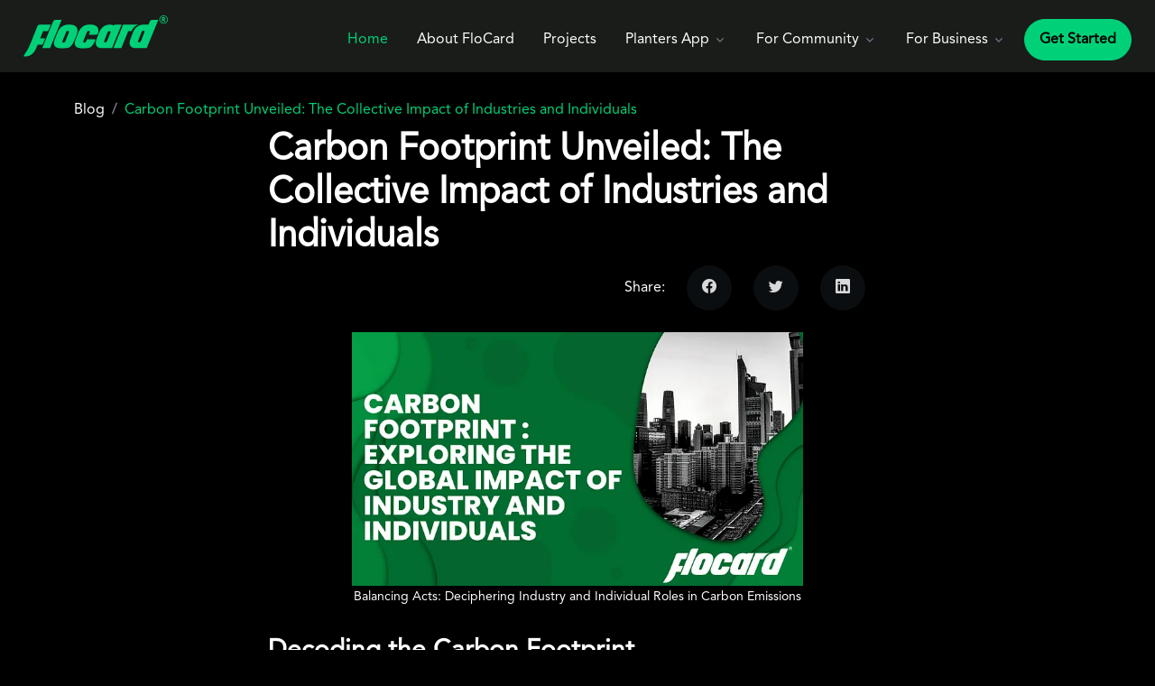

--- FILE ---
content_type: text/html; charset=utf-8
request_url: https://flocard.app/Blogs/CarbonFootprintUnveiledTheCollectiveImpactofIndustriesandIndividuals
body_size: 13964
content:

<!DOCTYPE html>
<html lang="en" dir="">
<head>
    <!-- Required Meta Tags Always Come First -->
    <meta charset="utf-8">
    <meta name="viewport" content="width=device-width, initial-scale=1.0">

    <!-- Title -->
    <title>
        
    </title>

    <!-- Required Meta Tags Always Come First -->
    <meta charset="utf-8">
    <meta name="viewport" content="width=device-width, initial-scale=1, shrink-to-fit=no">
    <meta name="description" content="FloCard amplifies the mobility of Global, Local, and People actions to help achieve all 17 Sustainable Development Goals.">
    <meta name="keywords" content="SDG">
    <meta name="robots" content="index, follow">
    <meta http-equiv="content-language" content="en">

    <!-- Primary Meta Tags -->
    <title>FloCard: Empowering Diverse Stakeholders in Sustainability.</title>
    <meta name="title" content="FloCard: FloCard is one action everyone can take to help achieve all 17 Sustainable Development Goals. #BetterPlanetTogether">
    <meta name="description" content="FloCard is a one-click initiative aimed at assisting individuals, organisations, governments, and businesses in aligning themselves with sustainable development goals (SDG 2030. FloCard is a #BetterPlanetTogether campaign, which aims to have a broad impact for a more sustainable planet.">

    <!-- Open Graph / Facebook -->
    <meta property="og:type" content="website">
    <meta property="og:url" content="https://flocard.app/">
    <meta property="og:title" content="FloCard: Empowering Diverse Stakeholders in Sustainability.">
    <meta property="og:description" content="FloCard is a one-click initiative aimed at assisting individuals, organisations, governments, and businesses in aligning themselves with sustainable development goals (SDG 2030. FloCard is a #BetterPlanetTogether campaign, which aims to have a broad impact for a more sustainable planet.">
    <meta property="og:image" content="https://flocard.app/img/flocard-logo-og.png">

    <!-- Twitter -->
    <meta property="twitter:card" content="summary_large_image">
    <meta property="twitter:url" content="https://flocard.app/">
    <meta property="twitter:title" content="FloCard: Empowering Diverse Stakeholders in Sustainability.">
    <meta property="twitter:description" content="FloCard is a one-click initiative aimed at assisting individuals, organisations, governments, and businesses in aligning themselves with sustainable development goals (SDG 2030. FloCard is a #BetterPlanetTogether campaign, which aims to have a broad impact for a more sustainable planet.">
    <meta property="twitter:image" content="https://flocard.app/img/flocard-logo-og.png">

    <!-- Favicon -->
    <link rel="shortcut icon" href="/favicon.ico">

    <!-- Font -->
    <link href="https://fonts.googleapis.com/css2?family=Inter:wght@400;600&display=swap" rel="stylesheet">

    <!-- CSS Implementing Plugins -->
    <link href="/homeassets/css/styleNew.css" rel="stylesheet" />
    <link rel="stylesheet" href="/homeassets/css/vendor.min.css">
    <link rel="stylesheet" href="/homeassets/vendor/bootstrap-icons/font/bootstrap-icons.css">


    <!-- CSS Front Template -->
    <link rel="stylesheet" href="/homeassets/css/theme.min.css?v=1.0">

    <script src="/homeassets/vendor/jquery/dist/jquery.min.js"></script>
<script type="text/javascript">!function(T,l,y){var S=T.location,k="script",D="instrumentationKey",C="ingestionendpoint",I="disableExceptionTracking",E="ai.device.",b="toLowerCase",w="crossOrigin",N="POST",e="appInsightsSDK",t=y.name||"appInsights";(y.name||T[e])&&(T[e]=t);var n=T[t]||function(d){var g=!1,f=!1,m={initialize:!0,queue:[],sv:"5",version:2,config:d};function v(e,t){var n={},a="Browser";return n[E+"id"]=a[b](),n[E+"type"]=a,n["ai.operation.name"]=S&&S.pathname||"_unknown_",n["ai.internal.sdkVersion"]="javascript:snippet_"+(m.sv||m.version),{time:function(){var e=new Date;function t(e){var t=""+e;return 1===t.length&&(t="0"+t),t}return e.getUTCFullYear()+"-"+t(1+e.getUTCMonth())+"-"+t(e.getUTCDate())+"T"+t(e.getUTCHours())+":"+t(e.getUTCMinutes())+":"+t(e.getUTCSeconds())+"."+((e.getUTCMilliseconds()/1e3).toFixed(3)+"").slice(2,5)+"Z"}(),iKey:e,name:"Microsoft.ApplicationInsights."+e.replace(/-/g,"")+"."+t,sampleRate:100,tags:n,data:{baseData:{ver:2}}}}var h=d.url||y.src;if(h){function a(e){var t,n,a,i,r,o,s,c,u,p,l;g=!0,m.queue=[],f||(f=!0,t=h,s=function(){var e={},t=d.connectionString;if(t)for(var n=t.split(";"),a=0;a<n.length;a++){var i=n[a].split("=");2===i.length&&(e[i[0][b]()]=i[1])}if(!e[C]){var r=e.endpointsuffix,o=r?e.location:null;e[C]="https://"+(o?o+".":"")+"dc."+(r||"services.visualstudio.com")}return e}(),c=s[D]||d[D]||"",u=s[C],p=u?u+"/v2/track":d.endpointUrl,(l=[]).push((n="SDK LOAD Failure: Failed to load Application Insights SDK script (See stack for details)",a=t,i=p,(o=(r=v(c,"Exception")).data).baseType="ExceptionData",o.baseData.exceptions=[{typeName:"SDKLoadFailed",message:n.replace(/\./g,"-"),hasFullStack:!1,stack:n+"\nSnippet failed to load ["+a+"] -- Telemetry is disabled\nHelp Link: https://go.microsoft.com/fwlink/?linkid=2128109\nHost: "+(S&&S.pathname||"_unknown_")+"\nEndpoint: "+i,parsedStack:[]}],r)),l.push(function(e,t,n,a){var i=v(c,"Message"),r=i.data;r.baseType="MessageData";var o=r.baseData;return o.message='AI (Internal): 99 message:"'+("SDK LOAD Failure: Failed to load Application Insights SDK script (See stack for details) ("+n+")").replace(/\"/g,"")+'"',o.properties={endpoint:a},i}(0,0,t,p)),function(e,t){if(JSON){var n=T.fetch;if(n&&!y.useXhr)n(t,{method:N,body:JSON.stringify(e),mode:"cors"});else if(XMLHttpRequest){var a=new XMLHttpRequest;a.open(N,t),a.setRequestHeader("Content-type","application/json"),a.send(JSON.stringify(e))}}}(l,p))}function i(e,t){f||setTimeout(function(){!t&&m.core||a()},500)}var e=function(){var n=l.createElement(k);n.src=h;var e=y[w];return!e&&""!==e||"undefined"==n[w]||(n[w]=e),n.onload=i,n.onerror=a,n.onreadystatechange=function(e,t){"loaded"!==n.readyState&&"complete"!==n.readyState||i(0,t)},n}();y.ld<0?l.getElementsByTagName("head")[0].appendChild(e):setTimeout(function(){l.getElementsByTagName(k)[0].parentNode.appendChild(e)},y.ld||0)}try{m.cookie=l.cookie}catch(p){}function t(e){for(;e.length;)!function(t){m[t]=function(){var e=arguments;g||m.queue.push(function(){m[t].apply(m,e)})}}(e.pop())}var n="track",r="TrackPage",o="TrackEvent";t([n+"Event",n+"PageView",n+"Exception",n+"Trace",n+"DependencyData",n+"Metric",n+"PageViewPerformance","start"+r,"stop"+r,"start"+o,"stop"+o,"addTelemetryInitializer","setAuthenticatedUserContext","clearAuthenticatedUserContext","flush"]),m.SeverityLevel={Verbose:0,Information:1,Warning:2,Error:3,Critical:4};var s=(d.extensionConfig||{}).ApplicationInsightsAnalytics||{};if(!0!==d[I]&&!0!==s[I]){var c="onerror";t(["_"+c]);var u=T[c];T[c]=function(e,t,n,a,i){var r=u&&u(e,t,n,a,i);return!0!==r&&m["_"+c]({message:e,url:t,lineNumber:n,columnNumber:a,error:i}),r},d.autoExceptionInstrumented=!0}return m}(y.cfg);function a(){y.onInit&&y.onInit(n)}(T[t]=n).queue&&0===n.queue.length?(n.queue.push(a),n.trackPageView({})):a()}(window,document,{
src: "https://js.monitor.azure.com/scripts/b/ai.2.min.js", // The SDK URL Source
crossOrigin: "anonymous", 
cfg: { // Application Insights Configuration
    connectionString: 'InstrumentationKey=c08fee79-1e2a-4698-acb5-40eb6591e295;IngestionEndpoint=https://centralindia-0.in.applicationinsights.azure.com/;LiveEndpoint=https://centralindia.livediagnostics.monitor.azure.com/'
}});</script></head>

<body>
    <!-- ========== HEADER ========== -->
    <header id="header" class="navbar navbar-expand-lg navbar-end navbar-absolute-top navbar-light navbar-show-hide" data-hs-header-options='{
            "fixMoment": 1000,
            "fixEffect": "slide"
          }'>


        <div class="header-container">
            <nav class="js-mega-menu navbar-nav-wrap">
                <!-- Default Logo -->
                <a class="navbar-brand" href="/" aria-label="Front">
                    <img class="navbar-brand-logo" src="/homeassets/svg/logos/FloCard-Logo-Registered.svg" alt="FloCard Logo">
                </a>
                <!-- End Default Logo -->
                <!-- Toggler -->
                <button class="navbar-toggler" type="button" data-bs-toggle="collapse" data-bs-target="#navbarNavDropdown" aria-controls="navbarNavDropdown" aria-expanded="false" aria-label="Toggle navigation">
                    <span class="navbar-toggler-default">
                        <i class="bi-list"></i>
                    </span>
                    <span class="navbar-toggler-toggled">
                        <i class="bi-x"></i>
                    </span>
                </button>
                <!-- End Toggler -->
                <!-- Collapse -->
                <div class="collapse navbar-collapse" id="navbarNavDropdown">
                    <div class="navbar-absolute-top-scroller">
                        <ul class="navbar-nav">
                            <!-- Landings -->
                            <li class=" nav-item">
                                <a id="" class=" nav-link  active" href="/">Home</a>

                                <!-- Mega Menu -->
                                <!-- End Mega Menu -->
                            </li>
                            <!-- End Landings -->
                            <!-- Company -->
                            <li class="nav-item">
                                <a id="" class=" nav-link  " href="/AboutUs">About FloCard</a>

                                <!-- Mega Menu -->
                                <!-- End Mega Menu -->
                            </li>
                            <!-- End Company -->
                            <!-- Account -->
                            <li class=" nav-item">
                                <a id="" class="nav-link " href="/Projects">Projects</a>

                                <!-- Mega Menu -->
                                <!-- End Mega Menu -->
                            </li>
                            <!-- End Account -->
                            <!-- Pages -->
                            <li class="hs-has-sub-menu nav-item">
                                <a id="pagesMegaMenu" class="hs-mega-menu-invoker nav-link dropdown-toggle " href="/PlantersApp" role="button" aria-expanded="false">Planters App</a>

                                <!-- Mega Menu -->
                                <div class="hs-sub-menu dropdown-menu" aria-labelledby="pagesMegaMenu" style="min-width: 14rem;">


                                    <a class="dropdown-item " href="/PlantersApp#PlantersAppForBusiness"><span class="icon-Bisiness " id="dropdownicons"></span>Planters for Business</a>
                                    <a class="dropdown-item " href="/PlantersApp#PlantersAppForPlanters"><span class="icon-Plant " id="dropdownicons"></span>Planters App for Planters</a>

                                </div>
                                <!-- End Mega Menu -->
                            </li>
                            <!-- End Pages -->
                            <!-- Blog -->
                            <li class="hs-has-sub-menu nav-item">
                                <a id="blogMegaMenu" class="hs-mega-menu-invoker nav-link dropdown-toggle " href="/Flocardforcommunity" role="button" aria-expanded="false">For Community</a>

                                <!-- Mega Menu -->
                                <div class="hs-sub-menu dropdown-menu" aria-labelledby="blogMegaMenu" style="min-width: 14rem;">
                                    <a class="dropdown-item " href="/FlocardForCommunity#ClimateFinance">
                                        <span class="icon-Climate-Finance " id="dropdownicons"></span>Climate Finance
                                    </a>
                                    <a class="dropdown-item " href="/FlocardForCommunity#ProjectFeasibility"><span class="icon-Project-Feasibility " id="dropdownicons"></span>Project Feasibility</a>
                                    <a class="dropdown-item " href="/FlocardForCommunity#ProjectDesign"><span class="icon-Project-Design " id="dropdownicons"></span>Project Design</a>
                                    <a class="dropdown-item " href="/FlocardForCommunity#VoluntaryCarbonMarket"><span class="icon-Project " id="dropdownicons"></span>Voluntary Carbon Market</a>
                                </div>
                                <!-- End Mega Menu -->
                            </li>
                            <!-- End Blog -->
                            <!-- Landings -->
                            <li class="hs-has-mega-menu nav-item"
                                data-hs-mega-menu-item-options='{
                                "desktop": {
                                  "position": "right",
                                  "maxWidth": "35rem"
                                }
                              }'>
                                <a id="portfolioMegaMenu" class="hs-mega-menu-invoker nav-link dropdown-toggle " aria-current="page" href="/FlocardForBusiness" role="button" aria-expanded="false">For Business</a>

                                <!-- Mega Menu -->
                                <div class="hs-mega-menu dropdown-menu w-100" aria-labelledby="portfolioMegaMenu" style="min-width: 35rem;">
                                    <div class="row">
                                        <div class="col-lg-12">
                                            <div class="navbar-dropdown-menu-inner">
                                                <div class="row">
                                                    <div class="col-sm mb-lg-3 mb-sm-0">
                                                        <a class="dropdown-item " href="/FlocardForBusiness#CarbonOffsetting"><span class="icon-Co2-emission" id="dropdownicons"></span>Carbon Offsetting</a>
                                                        <a class="dropdown-item " href="/FlocardForBusiness#BusinessDashboard"><span class="icon-Project " id="dropdownicons"></span>Business Dashboard</a>
                                                        <a class="dropdown-item " href="/FlocardForBusiness#NetZero"><span class="icon-Project " id="dropdownicons"></span>Net Zero</a>

                                                    </div>
                                                    <!-- End Col -->

                                                    <div class="col-sm">
                                                        <div class="mb-3">
                                                            <a class="dropdown-item " href="/FlocardForBusiness#GHGCalculator"><span class="icon-Project " id="dropdownicons"></span>GHG Calculator</a>
                                                            <a class="dropdown-item " href="/FlocardForBusiness#SDGAlignment"><span class="icon-SDG-Dark " id="dropdownicons"></span>SDG Alignment</a>
                                                            <a class="dropdown-item " href="/FlocardForBusiness#AvoidanceProjectDevelopment"><span class="icon-Project " id="dropdownicons"></span>Project Development</a>

                                                        </div>


                                                    </div>
                                                    <!-- End Col -->
                                                </div>
                                                <!-- End Row -->
                                            </div>
                                        </div>
                                        <!-- End Col -->
                                    </div>
                                    <!-- End Row -->
                                </div>
                                <!-- End Mega Menu -->
                            </li>
                            <!-- End Landings -->
                            <!-- Button -->
                            <li class="nav-item">
                                <a class="btn btn-primary-flocard btn-transition rounded-pill" href="/Login" target="_blank"><strong>Get Started</strong></a>
                            </li>
                            <!-- End Button -->
                        </ul>
                    </div>
                </div>
                <!-- End Collapse -->
            </nav>
        </div>
    </header>

    <!-- ========== END HEADER ========== -->
    <!-- ========== MAIN CONTENT ========== -->
    <main id="content" role="main">
        <div class="overflow-hidden px-2">
    <div class="content-space-t-lg-1">
        <div class="container blog">
            <div class="row align-items-lg-center">
                <div class="col-lg mb-5 mt-5 mb-lg-0">
                    <!-- Breadcrumb -->
                    <nav aria-label="breadcrumb">
                        <ol class="breadcrumb mb-0">
                            <li class="breadcrumb-item">
                                <a style="color:white" href="/Blogs">Blog</a>
                            </li>
                            <li class="breadcrumb-item active" style="color:#00d179;" aria-current="page">Carbon Footprint Unveiled: The Collective Impact of Industries and Individuals</li>
                        </ol>
                    </nav>
                    <!-- End Breadcrumb -->
                </div>
                <!-- End Col -->
            </div>
            <!-- End Row -->
        </div>
        </div>
        </div>
  <section class="content blog text-white mx-5">
        <div class="container-fluid ">
            <div class="row justify-content-center">
                <div class="col-lg-7 col-sm-12 mt-2 ">
                <h1 class="text-white">Carbon Footprint Unveiled: The Collective Impact of Industries and Individuals </h1>
                    <div class="row">
                        <div class="row justify-content-end align-items-center">
                            <div class="col-auto">
                                Share:
                            </div>
                            <!---changes in the url required-->
                            <div class="col-auto">
                                <a class="btn btn-s btn-icon socialBtn rounded-circle" style="color:#868D93;" href="https://www.facebook.com/sharer/sharer.php?u=https://flocard.app/Blogs/CarbonFootprintUnveiledTheCollectiveImpactofIndustriesandIndividuals" target="_blank">
                                    <i class="bi bi-facebook"></i>
                                </a>
                            </div>

                            <!---changes in the url required-->
                            <div class="col-auto">
                                <a class="btn btn-s btn-icon socialBtn rounded-circle" style="color:#868D93;" href="https://twitter.com/intent/tweet?url=https://flocard.app/Blogs/CarbonFootprintUnveiledTheCollectiveImpactofIndustriesandIndividuals" target="_blank">
                                    <i class="bi bi-twitter"></i>
                                </a>
                            </div>


                            <!---changes in the url required-->
                            <div class="col-auto">
                                <a class="btn btn-s btn-icon socialBtn rounded-circle" style="color:#868D93" href="https://www.linkedin.com/shareArticle?url=https://flocard.app/Blogs/CarbonFootprintUnveiledTheCollectiveImpactofIndustriesandIndividuals" target="_blank">
                                    <i class="bi bi-linkedin"></i>

                                </a>

                            </div>
                        </div>
                    </div>
                    <br />
                    <div class="row text-center">
                        <div class="col-md-12 col-sm-10">
                        <img src="https://flocard.centralindia.cloudapp.azure.com/temp/6774412f-9b9e-49fe-9c73-7524904b1c4e_featured_Decoding the Carbon Footprint.png" class="img-fluid justify-content-center" width="500" height="400">
                            <p class="text-center"><small>Balancing Acts: Deciphering Industry and Individual Roles in Carbon Emissions</small></p>
                        </div>
                    </div>
                    <div>

                    <p class="card-text text-justify text-center" style="font-size: 20px;">
                        <h2>Decoding the Carbon Footprint</h2><p>Understanding the total amount of greenhouse gases (GHGs), especially Carbon Dioxide, emitted into the atmosphere is crucial. A 'Carbon Footprint' measures these emissions, caused by both industrial and individual activities, and is usually quantified in equivalent tons of CO2 over a year. This metric is vital for gauging climate change impact and environmental effects.</p><h2>Understanding the Variance: Industrial vs. Individual Footprints</h2><p>It's critical to comprehend how industrial and individual carbon footprints differ in their impact on global climate change. Industries generate varying amounts of GHGs across different sectors, while individuals contribute through their daily lifestyle choices. These emissions are categorized into three scopes (Scope 1, 2, and 3) to understand varied sources and responsibilities.</p><h2>The Industrial Carbon Footprint: A Major Contributor</h2><p>The industrial sector significantly contributes to worldwide carbon emissions, playing a crucial role in carbon footprint calculation. Annually, industries release about 34 billion tons of CO2, mainly from burning fossil fuels — 45% from coal, 35% from oil, and 20% from gas. Key findings highlight that:</p><ol><li data-list="ordered"><span class="ql-ui" contenteditable="false"></span>Global CO2 emissions are predicted to reach 40 billion tons in 2023.</li><li data-list="ordered"><span class="ql-ui" contenteditable="false"></span>In 2022, emissions from energy combustion increased by 423 Mt CO2.</li><li data-list="ordered"><span class="ql-ui" contenteditable="false"></span>Transportation emissions rose to nearly 8 Gt CO2, a 3% increase from 2021.</li><li data-list="ordered"><span class="ql-ui" contenteditable="false"></span>Agriculture contributes an average of 9.3 billion tons of CO2 equivalent.</li><li data-list="ordered"><span class="ql-ui" contenteditable="false"></span>The textile industry accounts for about 10% of the annual carbon footprint.</li><li data-list="ordered"><span class="ql-ui" contenteditable="false"></span>These industries often rely on inefficient manufacturing techniques and carbon-intensive fuels, leading to increased emissions. Adopting energy-efficient technologies, renewable energy sources, and sustainable manufacturing methods are vital for reducing the industrial carbon footprint.</li></ol><h2>Why Carbon Footprint Matters in the Climate Crisis</h2><p>The Carbon Footprint is key to understanding Global Climate Change — the excessive GHGs emitted trap heat, leading to climate change. This results in ocean acidification, rising sea levels, severe weather, species extinction, mass hunger, and growing economic inequalities. The Carbon Footprint acts as an Environmental Indicator, representing the GHGs released due to various activities.</p><h2>The Individual Carbon Footprint: Daily Impact</h2><p>An individual's carbon footprint includes emissions from personal vehicle use, non-energy efficient appliances, and dietary choices. Developed nations often have higher footprints due to greater energy consumption, while developing nations have lower footprints due to limited energy access.</p><h2>Comparing and Analyzing Footprints</h2><p>Industrial sectors, especially manufacturing and energy, have a more significant global impact. However, individual footprints, though smaller, contribute substantially through lifestyle and transportation habits. Understanding the symbiotic relationship between production and consumption is crucial for effective climate action.</p><h2>Collective Responsibility for a Sustainable Future</h2><p>Combating climate change requires targeted initiatives from both industries and individuals. Sustainable practices and environmentally friendly choices can pave the way for a more sustainable future, recognizing our interconnected activities.</p><blockquote><span class="ql-size-large">FloCard— Paving the Way for Sustainability</span></blockquote><p>FloCard aims to help industries and individuals reduce their carbon footprint and optimize emissions, offering strategies towards sustainable goals. Partner with FloCard to embark on focused initiatives like renewable energy and carbon neutrality, creating a positive environmental impact.</p>
                    </p>
                    </div>
                    <div class="row justify-content-center">
                        <div class="col-auto">
                            <a href=" https://flocard.app/Flocard/flocard" target="_blank">

                                <img src="/homeassets/img/AskFloCardQR.png" class="img-fluid" alt="Responsive image" width="200" height="200">
                                <p style="color:#00d179 !important;" class="row justify-content-center custom-link"><small>Scan the QR to contact FloCard</small></p>
                            </a>
                        </div>
                    </div>


                </div>

            </div>
        </div>
        <!-- /.container-fluid -->
    </section>
                <!-- End Tab Content -->


    </main>
    <!-- ========== END MAIN CONTENT ========== -->
    <!-- ========== FOOTER ========== -->
    <footer class="customFooter">
        <div class="navbar-container pb-1 pb-lg-7">
            <div class="row content-space-t-1">
                <div class="col-lg-2 mb-3 col-sm-auto mb-lg-0">
                    <!-- Logo -->
                    <div class=" justify-content-center">
                        <a class="navbar-brand" target="_blank" href="https://www.decadeonrestoration.org/" aria-label="Space">
                            <img class="footer-logo img-fluid" src="/img/UNDOER_WeSupportThe_WHITE_COLOUR_EN.png" alt="Image Description">
                        </a>
                    </div>
                    <!-- End Logo -->


                </div>
                <!-- End Col -->

                <div class="col-lg-2 col-sm mb-7 mb-sm-0">
                    <h5 class="mb-3">Explore</h5>

                    <!-- List -->
                    <ul class="list-unstyled list-py-1 mb-0">
                        <li><a class="link-sm footer-link1" href="/FlocardForBusiness">For Business</a></li>
                        <li><a class="link-sm footer-link1" href="/FlocardForCommunity">For Communities</a></li> 
                        <li><a class="link-sm footer-link1" href="/PlantersApp">Planters App</a></li>
                        <li><a class="link-sm footer-link1" href="Projects">Projects</a></li>
                    </ul>
                    <!-- End List -->
                </div>
                <!-- End Col -->

                <div class="col-lg-2 col-sm mb-7 mb-sm-0 lg-text-center">
                    <h5 class="mb-3">About</h5>

                    <!-- List -->
                    <ul class="list-unstyled list-py-1 mb-0">
                        <li><a class="link-sm footer-link1" href="/AboutUs">About Us</a></li>           
                        <li><a class="link-sm footer-link1" href="/ContactUs">Contact Us</a></li>
                        <li><a class="link-sm footer-link1" href="/SupportHome">Support</a></li>


                    </ul>
                    <!-- End List -->
                </div>
                <!-- End Col -->

                <div class="col-lg-2 col-sm mb-sm-0 lg-text-center">
                    <h5 class="mb-3">Resources</h5>

                    <!-- List -->
                    <ul class="list-unstyled list-py-1  mb-sm-0">

                        <li><a class="link-sm footer-link1" href="/Blogs">Blogs</a></li>
                        <li><a class="link-sm footer-link1" href="/knowledgebank">Knowledge Bank</a></li>
                        <li><a class="link-sm footer-link1" href="/IntegratedSolutions">Integrated Solutions</a></li>
                        <li><a class="link-sm footer-link1" href="/ImpactingSDGs">Impacting SDGs</a></li>
                    </ul>
                    <!-- End List -->
                </div>
                <!-- End Col -->
                <div class="col-lg-1 col-sm mb-sm-0">
                    <ul class="list-unstyled list-py-1 mb-2">
                        <li><a class="link-sm footer-link1" href="/FAQ">FAQs</a></li>
                        <li><a class="link-sm footer-link1" href="/Newsletters">Newsletters</a></li>
                        <li><a class="link-sm footer-link1" href="/PrivacyPolicy">Privacy Policy</a></li>
                        <li><a class="link-sm footer-link1" href="/Disclaimer">Disclaimer</a></li>
                        <li><a class="link-sm footer-link1" href="/ReleaseNotes">Release Notes</a></li>
                    </ul>
                </div>
                <div class="col-lg-3 mb-lg-0">

                    <!-- Logo -->
                    <div class="mb-5 d-flex justify-content-center">
                        <a class="navbar-brand" href="/" aria-label="Space">
                            <img class="footer-logo-2" src="/homeassets/svg/logos/FloCard-Logo-Registered.svg" alt="FloCard Logo">
                        </a>

                    </div>
                    <!-- End Logo -->
                    <ul class="list-inline d-flex justify-content-center social-group">
                        <li class="list-inline-item mb-2 mb-sm-0">
                            <a class="btn btn-s btn-icon socialBtn rounded-circle" href="https://www.facebook.com/flocard.pin" target="_blank">
                                <i class="bi bi-facebook"></i>

                            </a>
                        </li>
                        <li class="list-inline-item mb-2 mb-sm-0">
                            <a class="btn btn-s btn-icon socialBtn rounded-circle" href="mailto:ask@flocard.app">
                                <i class="bi bi-envelope"></i>
                            </a>
                        </li>
                        <li class="list-inline-item mb-2 mb-sm-0">
                            <a class="btn btn-s btn-icon socialBtn rounded-circle" href="https://twitter.com/flo_card" target="_blank">
                                <svg xmlns="http://www.w3.org/2000/svg" width="16" height="16" fill="currentColor" class="bi bi-twitter-x" viewBox="0 0 16 16">
                                    <path d="M12.6.75h2.454l-5.36 6.142L16 15.25h-4.937l-3.867-5.07-4.425 5.07H.316l5.733-6.57L0 .75h5.063l3.495 4.633L12.601.75Zm-.86 13.028h1.36L4.323 2.145H2.865z" />
                                </svg>
                            </a>
                        </li>
                        <li class="list-inline-item mb-2 mb-sm-0">
                            <a class="btn btn-s btn-icon socialBtn rounded-circle" href="https://www.instagram.com/flocard_global/" target="_blank">
                                <i class="bi bi-instagram"></i>
                            </a>
                        </li>
                        <li class="list-inline-item mb-2 mb-sm-0">
                            <a class="btn btn-s btn-icon socialBtn rounded-circle" href="https://www.linkedin.com/company/flocard/" target="_blank">
                                <i class="bi bi-linkedin"></i>
                            </a>
                        </li>
                    </ul>
                    <!-- End Social Networks -->

                    <div class="row d-flex justify-content-center">
                        <a href="https://play.google.com/store/apps/details?id=com.flocard.app&pli=1" style="height: 48px; width:auto;">
                            <img class="img-fluid" src="/homeassets/svg/logos/Play Store (1).svg" alt="Download FloCard in Google PlayStore" style="height: 40px;  width:auto;">
                        </a>

                        <a href="https://apps.apple.com/in/app/flocard/id1548049519" style="height: 48px;  width:auto;">
                            <img class="img-fluid" src="/homeassets/svg/logos/App Store (1).svg" alt="Download FloCard in  AppStore" style="height: 40px;  width:auto;">
                        </a>
                    </div>

                </div>
                <!-- End Col -->
            </div>
            <!-- End Row -->


            <!-- Copyright -->
            <div class="w-md-85 text-lg-center ">
                <p class="text-white small">
                    &copy; Copyright 2020-
                    <script>document.write(new Date().getFullYear())</script>. All rights reserved.

                    <a href="https://366pi.tech/" target="_blank" style="color: #00d179">
                        <br class="d-sm-none">Made in Ranchi
                    </a> with &#128151; for Better &#127758;
                </p>

            </div>
            <!-- End Copyright -->
        </div>
    </footer>
    <!-- ========== END FOOTER ========== -->
    <!-- ========== SECONDARY CONTENTS ========== -->
    <!-- Sign Up -->
    <div class="modal fade" id="signupModal" tabindex="-1" role="dialog" aria-hidden="true">
        <div class="modal-dialog modal-dialog-centered" role="document">
            <div class="modal-content">
                <!-- Header -->
                <div class="modal-close">
                    <button type="button" class="btn-close" data-bs-dismiss="modal" aria-label="Close"></button>
                </div>
                <!-- End Header -->
                <!-- Body -->
                <div class="modal-body">
                    <!-- Log in -->
                    <div id="signupModalFormLogin" style="display: none; opacity: 0;">
                        <!-- Heading -->
                        <div class="text-center mb-7">
                            <h2>Log in</h2>
                            <p>
                                Don't have an account yet?
                                <a class="js-animation-link link" href="javascript:;" role="button" data-hs-show-animation-options='{
                         "targetSelector": "#signupModalFormSignup",
                         "groupName": "idForm"
                       }'>Sign up</a>
                            </p>
                        </div>
                        <!-- End Heading -->

                        <div class="d-grid gap-2">
                            <a class="btn btn-white btn-lg" href="#">
                                <span class="d-flex justify-content-center align-items-center">
                                    <img class="avatar avatar-xss me-2" src="/homeassets/svg/brands/google-icon.svg" alt="Image Description">
                                    Log in with Google
                                </span>
                            </a>

                            <a class="js-animation-link btn btn-primary btn-lg" href="#" data-hs-show-animation-options='{
                       "targetSelector": "#signupModalFormLoginWithEmail",
                       "groupName": "idForm"
                     }'>Log in with Email</a>
                        </div>
                    </div>
                    <!-- End Log in -->
                    <!-- Log in with Modal -->
                    <div id="signupModalFormLoginWithEmail" style="display: none; opacity: 0;">
                        <!-- Heading -->
                        <div class="text-center mb-7">
                            <h2>Log in</h2>
                            <p>
                                Don't have an account yet?
                                <a class="js-animation-link link" href="javascript:;" role="button" data-hs-show-animation-options='{
                         "targetSelector": "#signupModalFormSignup",
                         "groupName": "idForm"
                       }'>Sign up</a>
                            </p>
                        </div>
                        <!-- End Heading -->

                        <form class="js-validate needs-validation" novalidate>
                            <!-- Form -->
                            <div class="mb-3">
                                <label class="form-label" for="signupModalFormLoginEmail">Your email</label>
                                <input type="email" class="form-control form-control-lg" name="email" id="signupModalFormLoginEmail" placeholder="email@site.com" aria-label="email@site.com" required>
                                <span class="invalid-feedback">Please enter a valid email address.</span>
                            </div>
                            <!-- End Form -->
                            <!-- Form -->
                            <div class="mb-3">
                                <div class="d-flex justify-content-between align-items-center">
                                    <label class="form-label" for="signupModalFormLoginPassword">Password</label>

                                    <a class="js-animation-link form-label-link" href="javascript:;" data-hs-show-animation-options='{
                       "targetSelector": "#signupModalFormResetPassword",
                       "groupName": "idForm"
                     }'>Forgot Password?</a>
                                </div>

                                <input type="password" class="form-control form-control-lg" name="password" id="signupModalFormLoginPassword" placeholder="8+ characters required" aria-label="8+ characters required" required minlength="8">
                                <span class="invalid-feedback">Please enter a valid password.</span>
                            </div>
                            <!-- End Form -->

                            <div class="d-grid mb-3">
                                <button type="submit" class="btn btn-primary form-control-lg">Log in</button>
                            </div>
                        </form>
                    </div>
                    <!-- End Log in with Modal -->
                    <!-- Sign up -->
                    <div id="signupModalFormSignup">
                        <!-- Heading -->
                        <div class="text-center mb-7">
                            <h2>Sign up</h2>
                            <p>
                                Already have an account?
                                <a class="js-animation-link link" href="javascript:;" role="button" data-hs-show-animation-options='{
                         "targetSelector": "#signupModalFormLogin",
                         "groupName": "idForm"
                       }'>Log in</a>
                            </p>
                        </div>
                        <!-- End Heading -->

                        <div class="d-grid gap-3">
                            <a class="btn btn-white btn-lg" href="#">
                                <span class="d-flex justify-content-center align-items-center">
                                    <img class="avatar avatar-xss me-2" src="/homeassets/svg/brands/google-icon.svg" alt="Image Description">
                                    Sign up with Google
                                </span>
                            </a>

                            <a class="js-animation-link btn btn-primary btn-lg" href="#" data-hs-show-animation-options='{
                       "targetSelector": "#signupModalFormSignupWithEmail",
                       "groupName": "idForm"
                     }'>Sign up with Email</a>

                            <div class="text-center">
                                <p class="small mb-0">By continuing you agree to our <a href="#">Terms and Conditions</a></p>
                            </div>
                        </div>
                    </div>
                    <!-- End Sign up -->
                    <!-- Sign up with Modal -->
                    <div id="signupModalFormSignupWithEmail" style="display: none; opacity: 0;">
                        <!-- Heading -->
                        <div class="text-center mb-7">
                            <h2>Sign up</h2>
                            <p>
                                Already have an account?
                                <a class="js-animation-link link" href="javascript:;" role="button" data-hs-show-animation-options='{
                         "targetSelector": "#signupModalFormLogin",
                         "groupName": "idForm"
                       }'>Log in</a>
                            </p>
                        </div>
                        <!-- End Heading -->

                        <form class="js-validate need-validate" novalidate>
                            <!-- Form -->
                            <div class="mb-3">
                                <label class="form-label" for="signupModalFormSignupEmail">Your email</label>
                                <input type="email" class="form-control form-control-lg" name="email" id="signupModalFormSignupEmail" placeholder="email@site.com" aria-label="email@site.com" required>
                                <span class="invalid-feedback">Please enter a valid email address.</span>
                            </div>
                            <!-- End Form -->
                            <!-- Form -->
                            <div class="mb-3">
                                <label class="form-label" for="signupModalFormSignupPassword">Password</label>
                                <input type="password" class="form-control form-control-lg" name="password" id="signupModalFormSignupPassword" placeholder="8+ characters required" aria-label="8+ characters required" required>
                                <span class="invalid-feedback">Your password is invalid. Please try again.</span>
                            </div>
                            <!-- End Form -->
                            <!-- Form -->
                            <div class="mb-3" data-hs-validation-validate-class>
                                <label class="form-label" for="signupModalFormSignupConfirmPassword">Confirm password</label>
                                <input type="password" class="form-control form-control-lg" name="confirmPassword" id="signupModalFormSignupConfirmPassword" placeholder="8+ characters required" aria-label="8+ characters required" required data-hs-validation-equal-field="#signupModalFormSignupPassword">
                                <span class="invalid-feedback">Password does not match the confirm password.</span>
                            </div>
                            <!-- End Form -->

                            <div class="d-grid mb-3">
                                <button type="submit" class="btn btn-primary form-control-lg">Sign up</button>
                            </div>

                            <div class="text-center">
                                <p class="small mb-0">By continuing you agree to our <a href="#">Terms and Conditions</a></p>
                            </div>
                        </form>
                    </div>
                    <!-- End Sign up with Modal -->
                    <!-- Reset Password -->
                    <div id="signupModalFormResetPassword" style="display: none; opacity: 0;">
                        <!-- Heading -->
                        <div class="text-center mb-7">
                            <h2>Forgot password?</h2>
                            <p>Enter the email address you used when you joined and we'll send you instructions to reset your password.</p>
                        </div>
                        <!-- En dHeading -->

                        <form class="js-validate need-validate" novalidate>
                            <div class="mb-3">
                                <!-- Form -->
                                <div class="d-flex justify-content-between align-items-center">
                                    <label class="form-label" for="signupModalFormResetPasswordEmail" tabindex="0">Your email</label>

                                    <a class="js-animation-link form-label-link" href="javascript:;" data-hs-show-animation-options='{
                         "targetSelector": "#signupModalFormLogin",
                         "groupName": "idForm"
                       }'>
                                        <i class="bi-chevron-left small"></i> Back to Log in
                                    </a>
                                </div>

                                <input type="email" class="form-control form-control-lg" name="email" id="signupModalFormResetPasswordEmail" tabindex="1" placeholder="Enter your email address" aria-label="Enter your email address" required>
                                <span class="invalid-feedback">Please enter a valid email address.</span>
                                <!-- End Form -->
                            </div>

                            <div class="d-grid">
                                <button type="submit" class="btn btn-primary form-control-lg">Submit</button>
                            </div>
                        </form>
                    </div>
                    <!-- End Reset Password -->
                </div>
                <!-- End Body -->
                <!-- Footer -->
                <div class="modal-footer d-block text-center py-sm-5">
                    <small class="text-cap mb-4">Trusted by the world's best teams</small>

                    <div class="w-85 mx-auto">
                        <div class="row justify-content-between">
                            <div class="col">
                                <img class="img-fluid" src="/homeassets/svg/brands/gitlab-gray.svg" alt="Logo">
                            </div>
                            <!-- End Col -->

                            <div class="col">
                                <img class="img-fluid" src="/homeassets/svg/brands/fitbit-gray.svg" alt="Logo">
                            </div>
                            <!-- End Col -->

                            <div class="col">
                                <img class="img-fluid" src="/homeassets/svg/brands/flow-xo-gray.svg" alt="Logo">
                            </div>
                            <!-- End Col -->

                            <div class="col">
                                <img class="img-fluid" src="/homeassets/svg/brands/layar-gray.svg" alt="Logo">
                            </div>
                            <!-- End Col -->
                        </div>
                    </div>
                    <!-- End Row -->
                </div>
                <!-- End Footer -->
            </div>
        </div>
    </div>

    <!-- Go To -->
    <a class="js-go-to go-to position-fixed" id="floatingBtn" href="javascript:;" style="visibility: hidden;" data-hs-go-to-options='{
       "offsetTop": 700,
       "position": {
         "init": {
           "right": "2rem"
         },
         "show": {
           "bottom": "2rem"
         },
         "hide": {
           "bottom": "-2rem"
         }
       }
     }'>
        <i class="bi-chevron-up"></i>
    </a>
    <!-- ========== END SECONDARY CONTENTS ========== -->
    <!-- JS Implementing Plugins -->
    <script src="/homeassets/js/vendor.min.js"></script>
    <script src="/homeassets/vendor/aos/dist/aos.js"></script>

    <!-- JS Front -->
    <script src="/homeassets/js/theme.min.js"></script>

    <!-- JS Plugins Init. -->
    <script>
        (function () {
            // INITIALIZATION OF HEADER
            // =======================================================
            new HSHeader('#header').init()


            // INITIALIZATION OF MEGA MENU
            // =======================================================
            new HSMegaMenu('.js-mega-menu', {
                desktop: {
                    position: 'left'
                }
            })


            // INITIALIZATION OF SHOW ANIMATIONS
            // =======================================================
            new HSShowAnimation('.js-animation-link')


            // INITIALIZATION OF BOOTSTRAP VALIDATION
            // =======================================================
            HSBsValidation.init('.js-validate', {
                onSubmit: data => {
                    data.event.preventDefault()
                    alert('Submited')
                }
            })


            // INITIALIZATION OF BOOTSTRAP DROPDOWN
            // =======================================================
            HSBsDropdown.init()


            // INITIALIZATION OF GO TO
            // =======================================================
            new HSGoTo('.js-go-to')


            // INITIALIZATION OF AOS
            // =======================================================
            AOS.init({
                duration: 650,
                once: true
            });


            // INITIALIZATION OF TEXT ANIMATION (TYPING)
            // =======================================================
            HSCore.components.HSTyped.init('.js-typedjs')


            // INITIALIZATION OF SWIPER
            // =======================================================
            var sliderThumbs = new Swiper('.js-swiper-thumbs', {
                watchSlidesVisibility: true,
                watchSlidesProgress: true,
                history: false,
                breakpoints: {
                    480: {
                        slidesPerView: 2,
                        spaceBetween: 15,
                    },
                    768: {
                        slidesPerView: 3,
                        spaceBetween: 15,
                    },
                    1024: {
                        slidesPerView: 3,
                        spaceBetween: 15,
                    },
                },
                on: {
                    'afterInit': function (swiper) {
                        swiper.el.querySelectorAll('.js-swiper-pagination-progress-body-helper')
                            .forEach($progress => $progress.style.transitionDuration = `${swiper.params.autoplay.delay}ms`)
                    }
                }
            });

            var sliderMain = new Swiper('.js-swiper-main', {
                effect: 'fade',
                autoplay: true,
                loop: true,
                thumbs: {
                    swiper: sliderThumbs
                }
            })
        })()
    </script>


</body>
</html>

--- FILE ---
content_type: text/css
request_url: https://flocard.app/homeassets/css/styleNew.css
body_size: 4972
content:
/*New CSS*/
body {
    font-family: 'Avenir' !important;
    background-color: black !important;
}

/* Font */
@font-face {
    font-family: 'Avenir';
    src: url('/homeassets/fonts/Avenir.woff?#iefix') format('embedded-opentype'), url('/homeassets/fonts/Avenir.woff') format('woff'), url('/homeassets/fonts/Avenir.ttf') format('truetype'), url('/homeassets/fonts/Avenir.svg#Avenir') format('svg');
    font-display: swap;
}

.navbar-brand-logo {
    min-width: 10rem !important;
    max-width: 10rem !important;
}

.header-container .megaMenuIcon {
    height: 15px !important;
    padding-right: 6px !important;
}

.navbar-light .navbar-nav .nav-link.active, .navbar-light .navbar-nav .nav-link:focus, .navbar-light .navbar-nav .nav-link:hover {
    color: #00d179 !important;
}

.btn-primary-flocard {
    --bs-btn-color: #000 !important;
    --bs-btn-bg: #00d179 !important;
    --bs-btn-border-color: #00d179 !important;
    --bs-btn-hover-color: #000;
    --bs-btn-hover-bg: #00d179 !important;
    --bs-btn-hover-border-color: #00d179 !important;
    --bs-btn-focus-shadow-rgb: 85, 145, 255;
    --bs-btn-active-color: #000;
    --bs-btn-active-bg: #00d179 !important;
    --bs-btn-active-border-color: #00d179 !important;
    --bs-btn-active-shadow: inset 0 3px 5px rgba(0, 0, 0, 0.125);
    --bs-btn-disabled-color: #000;
    --bs-btn-disabled-bg: #00d179 !important;
    --bs-btn-disabled-border-color: #00d179 !important;
}

.header-container {
    padding: 0.5rem 2%;
    background-color: #191c19 !important;
}

.navbar-nav {
    background-color: #191c19 !important;
}

.navbar {
    --bs-navbar-padding-x: 0;
    --bs-navbar-padding-y: 0 !important;
    --bs-navbar-color: #677788;
    --bs-navbar-hover-color: #377dff;
    --bs-navbar-disabled-color: rgba(0, 0, 0, 0.3);
    --bs-navbar-active-color: #677788;
    --bs-navbar-brand-padding-y: 0.3125rem;
    --bs-navbar-brand-margin-end: 1rem;
    --bs-navbar-brand-font-size: 1.25rem;
    --bs-navbar-brand-color: #677788;
    --bs-navbar-brand-hover-color: #677788;
    --bs-navbar-nav-link-padding-x: 0.75rem;
    --bs-navbar-toggler-padding-y: 0.5rem;
    --bs-navbar-toggler-padding-x: 0.5rem;
    --bs-navbar-toggler-font-size: 1.25rem;
    --bs-navbar-toggler-icon-bg: url("data:image/svg+xml,%3csvg xmlns='http://www.w3.org/2000/svg' viewBox='0 0 30 30'%3e%3cpath stroke='%23677788' stroke-linecap='round' stroke-miterlimit='10' stroke-width='2' d='M4 7h22M4 15h22M4 23h22'/%3e%3c/svg%3e");
    --bs-navbar-toggler-border-color: rgba(0, 0, 0, 0.1);
    --bs-navbar-toggler-border-radius: 0.3125rem;
    --bs-navbar-toggler-focus-width: 0;
    --bs-navbar-toggler-transition: box-shadow 0.15s ease-in-out;
    position: relative;
    display: flex;
    flex-wrap: wrap;
    align-items: center;
    justify-content: space-between;
    padding: var(--bs-navbar-padding-y) var(--bs-navbar-padding-x);
}

.navbar-light .navbar-nav .nav-link {
    color: #fff !important;
}

.navbar .dropdown-menu {
    border-top: .1875rem solid #00d179 !important;
    border-top-left-radius: 0;
    border-top-right-radius: 0;
    color: #00d179;
}

.footer-heading {
    color: #00d179 !important;
}

#navbarNavDropdown {
    padding-top: 0.5rem;
    background-color: #191c19 !important;
}

#card {
    background-color: #383838 !important;
    color: white !important;
}

#card2 {
    background-color: #191c19 !important;
    color: white !important;
}

h1, h2, h3, h4, h5, h6 {
    color: white !important;
}

.footer-container {
    background-color: #191c19 !important;
}

.navbar-light .navbar-toggler {
    color: slategray !important;
    border-color: slategray !important; /*rgba(33, 50, 91, .1);*/
}

.dropdown-menu {
    --bs-dropdown-zindex: 1000;
    --bs-dropdown-min-width: 10rem;
    --bs-dropdown-padding-x: 0.5rem;
    --bs-dropdown-padding-y: 0.5rem;
    --bs-dropdown-spacer: 0.625rem;
    --bs-dropdown-font-size: 1rem;
    --bs-dropdown-color: #00d179 !important;
    --bs-dropdown-bg: #191c19 !important;
    --bs-dropdown-border-color: var(--bs-border-color-translucent);
    --bs-dropdown-border-radius: 0.5rem;
    --bs-dropdown-border-width: 0;
    --bs-dropdown-inner-border-radius: 0.5rem;
    --bs-dropdown-divider-bg: #e7eaf3;
    --bs-dropdown-divider-margin-y: 0.5rem;
    --bs-dropdown-box-shadow: none !important;
    --bs-dropdown-link-color: #fff !important;
    --bs-dropdown-link-hover-color: #00d179 !important;
    --bs-dropdown-link-hover-bg: rgba(189, 197, 209, 0.2);
    --bs-dropdown-link-active-color: #00d179 !important;
    --bs-dropdown-link-active-bg: rgba(189, 197, 209, 0.2);
    --bs-dropdown-link-disabled-color: #97a4af;
    --bs-dropdown-item-padding-x: 1rem;
    --bs-dropdown-item-padding-y: 0.5rem;
    --bs-dropdown-header-color: #8c98a4;
    --bs-dropdown-header-padding-x: 1rem;
    --bs-dropdown-header-padding-y: 0.5rem;
    position: absolute;
    z-index: var(--bs-dropdown-zindex);
    display: none;
    min-width: var(--bs-dropdown-min-width);
    padding: var(--bs-dropdown-padding-y) var(--bs-dropdown-padding-x);
    margin: 0;
    font-size: var(--bs-dropdown-font-size);
    color: var(--bs-dropdown-color);
    text-align: left;
    list-style: none;
    background-color: var(--bs-dropdown-bg);
    background-clip: padding-box;
    border: var(--bs-dropdown-border-width) solid var(--bs-dropdown-border-color);
    border-radius: var(--bs-dropdown-border-radius);
    box-shadow: none !important;
}

.customFooter {
    background-color: #191c19 !important;
}

.navbar-container {
    background-color: #191c19 !important;
    padding: 0rem 2rem;
}

.customFooter h5 {
    color: #00d179 !important;
}

.footer-logo {
    width: 16rem !important;
}

.footer-logo-2 {
    width: 15rem;
    align-self: center;
}

.nav-tabs .nav-item.show .nav-link, .nav-tabs .nav-link.active {
    color: #00d179 !important;
    background-color: transparent !important;
    border-color: #00d179 !important;
}

.nav-link {
    color: white !important;
}

    .nav-link:hover {
        color: #00d179 !important;
    }

btn-primary {
    --bs-btn-bg: #00d179 !important;
    --bs-btn-border-color: #00d179 !important;
    --bs-btn-border-color: #00d179 !important;
}

.customFooter .footer-link1 {
    color: white !important
}

    .customFooter .footer-link1 :hover {
        color: #00d179 !important
    }

#floatingBtn:hover {
    background-color: #00d179 !important;
}

.socialBtn {
    color: #d9d9d9 !important;
    background-color: rgba(113,134,157,.1) !important;
}

    .socialBtn:hover {
        color: #00d179 !important;
    }

.go-to {
    z-index: 0 !important;
}
/*SK add-ons*/
#content {
    background-color: black !important;
}

#primarymessage {
    background-color: black;
}

.maintext {
    color: white !important;
}

#cards {
    background-color: black;
}

#centralbutton {
    background-color: #191c19 !important;
    padding-left: 5%;
    padding-right: 5%;
    padding-top: 2%;
    padding-bottom: 2%;
}

#secondarytext {
    padding-bottom: 4%;
}

#swippercards {
    background-color: #191c19;
    color: white !important;
    padding: 10px;
}

#BPT {
    background-color: #191c19;
    color: white !important;
}

.step-icon-custom {
    color: #00d179;
    background-color: rgba(0, 209, 121, .2);
}

#overlapimg {
    color: white !important;
}

.swipper-slide {
    background-color: #e7e8e9;
}

main {
    background-color: black;
}

#swipper-button {
    padding-left: 10%;
    padding-right: 10%;
    color: black;
}

#cardcolor {
    background-color: #383838;
    margin: 10px;
}


#modal-icon {
    padding-top: 5px !important;
}

.modal-body-color {
    background-color: #313131 !important;
}

.modal-header-color {
    background-color: #313131 !important;
}

.modal-text {
    font-size: 30px !important;
}

.releasenotes h1,
.releasenotes h4,
.releasenotes h5,
.releasenotes li {
    color: white !important;
}

.disclaimer h1,
.disclaimer h3,
.disclaimer h4,
.disclaimer h5,
.disclaimer h6,
.disclaimer p {
    color: white;
}

.blog h4,
.blog h2 {
    color: white !important;
}

hr {
    border: none;
    border-top: 1px solid white;
    background-color: white;
    height: 1px;
}

.card-footer {
    background-color: #191C19 !important;
}

.text-muted {
    overflow: hidden;
    text-overflow: ellipsis;
    -webkit-line-clamp: 4;
    -webkit-box-orient: vertical;
    display: -webkit-box;
}

.card-text {
    font-size: 20px;
    color: #fff !important;
}

.card-img-top-home {
    height: 90px !important;
}

#dropdownicons {
    padding-right: 5px !important;
    color: #00d179 !important;
}

textarea {
    resize: none !important;
}

.Scan-qr {
    height: max-content !important;
}

#contacticons {
    background-color: #00d179 !important;
}

    #contacticons:hover {
        pointer-events: none !important; /* Or any other styles you want to remove on hover */
    }

.custom-link {
    color: #00d179;
}

    .custom-link:hover {
        color: #00d179; /* Change color to green on hover */
    }

blockquote {
    font-style: italic; /* Make the text italic */
    background-color: #00d179; /* Set a background color */
    border-left: 5px solid #ccc; /* Add a left border */
    padding-right: 4px;
}

.faqaccordian a:hover {
    color: #00d179;
}

.faqaccordian .accordion-button,
.accordion-body {
    color: white;
}

.accordion-lg {
    background-color: #313131 !important;
}

.accordion-button {
    background-color: #191c19 !important;
}

.accordion-body {
    background-color: #191c19;
}

.accordion-button:not(.collapsed) {
    color: #00d179 !important;
}

.map-card {
    background-color: #191c19 !important;
}

.hidden-map {
    display: none;
}


.map-text {
    color: white !important;
}

.custom-link {
    color: #00d179 !important;
}

.blockquote {
    background-color: #00d179 !important;
    font-style: italic;
    border-left: 5px solid #ccc;
}

.accordion-button-faq:not(.collapsed)::after {
    background-image: url("../svg/components/minus.svg") !important;
    background-size: contain;
    width: 16px !important;
    height: 16px !important;
}

.accordion-button-faq::after {
    background-image: url("../svg/components/plus.svg") !important;
    background-size: contain;
    width: 16px !important;
    height: 16px !important;
}

.btn-close {
    color: white !important;
}
/*skaddonend*/
/*css by hima begins*/
.nav-pills .nav-link-service.active {
    background-color: #00d179 !important;
    color: white !important;
}

    .nav-pills .nav-link-service.active .svg-icon .bi {
        color: white !important;
    }

.nav-pills .nav-link-service .nav-icon {
    font-size: 48px;
    color: #00d179;
    opacity: 1 !important;
}



.nav-pills .nav-link-service.active .nav-icon {
    color: white !important;
}

.swiper_aboutus .swiper-pagination-bullet-active, .swiper-service .swiper-pagination-bullet-active {
    border-color: #00d179 !important;
    background: #00d179 !important;
    background-color: #00d179 !important;
}

    .swiper_aboutus .swiper-pagination-bullet-active::before, .swiper-pagination-bullet-active:hover::before, .swiper-service .swiper-pagination-bullet-active::before, .swiper-pagination-bullet-active:hover::before {
        background-color: #00d179 !important;
    }

.swiper_aboutus .swiper-pagination-bullet, .swiper-service .swiper-pagination-bullet {
    height: 0.5rem !important;
    width: 0.5rem !important;
}

@media only screen and (max-width: 1023px) {
    .swiper-slide-aboutus .swiper-button-next, .swiper-slide-aboutus .swiper-button-prev {
        background-color: transparent !important;
        box-shadow: 0 .1875rem .4375rem 0 rgba(140,152,164,.0) !important;
        color: #00d179 !important;
    }
}

main {
    background-color: black;
    padding-top: 30px;
    padding-bottom: 30px;
}

/*icon fonts css*/
@font-face {
    font-family: 'icomoon';
    src: url('../fonts/icomoon.eot?urkmyg');
    src: url('../fonts/icomoon.eot?urkmyg#iefix') format('embedded-opentype'), url('../fonts/icomoon.ttf?urkmyg') format('truetype'), url('../fonts/icomoon.woff?urkmyg') format('woff'), url('../fonts/icomoon.svg?urkmyg#icomoon') format('svg');
    font-weight: normal;
    font-style: normal;
    font-display: block;
}

[class^="icon-"], [class*=" icon-"] {
    /* use !important to prevent issues with browser extensions that change fonts */
    font-family: 'icomoon' !important;
    speak: never;
    font-style: normal;
    font-weight: normal;
    font-variant: normal;
    text-transform: none;
    line-height: 1;
    /* Better Font Rendering =========== */
    -webkit-font-smoothing: antialiased;
    -moz-osx-font-smoothing: grayscale;
}

.icon-SDG-Dark:before {
    content: "\e902";
}

.icon-ecology:before {
    content: "\e900";
}

.icon-practices:before {
    content: "\e901";
}

.sidetext {
    color: white !important;
}

@font-face {
    font-family: 'icomoon-nav';
    src: url('../fonts/icomoon-nav.eot?81vtz5');
    src: url('../fonts/icomoon-nav.eot?81vtz5#iefix') format('embedded-opentype'), url('../fonts/icomoon-nav.ttf?81vtz5') format('truetype'), url(../'fonts/icomoon.woff?81vtz5') format('woff'), url('../fonts/icomoon-nav.svg?81vtz5#icomoon') format('svg');
    font-weight: normal;
    font-style: normal;
    font-display: block;
}

[class^="icon-"], [class*=" icon-"] {
    /* use !important to prevent issues with browser extensions that change fonts */
    font-family: 'icomoon-nav' !important;
    speak: never;
    font-style: normal;
    font-weight: normal;
    font-variant: normal;
    text-transform: none;
    line-height: 1;
    /* Better Font Rendering =========== */
    -webkit-font-smoothing: antialiased;
    -moz-osx-font-smoothing: grayscale;
}

.icon-Climate-Finance:before {
    content: "\e902";
}

.icon-Tree-Location:before {
    content: "\e903";
}

.icon-location-pin-1-1:before {
    content: "\e904";
}

.icon-Project-Design:before {
    content: "\e905";
}

.icon-Project:before {
    content: "\e906";
}

.icon-Plant:before {
    content: "\e907";
}

.icon-Bisiness:before {
    content: "\e908";
}

.icon-MileStone:before {
    content: "\e909";
}

.icon-Earth-Plant:before {
    content: "\e90a";
}

.icon-dashboard:before {
    content: "\e90b";
}

.icon-Community:before {
    content: "\e90c";
}

.icon-carbon-dioxide:before {
    content: "\e90d";
}

.icon-Co2-emission:before {
    content: "\e90e";
}

.icon-Project-Feasibility:before {
    content: "\e90f";
}

.icon-NFT:before {
    content: "\e910";
}

.icon-Track-impact .path1:before {
    content: "\e911";
    color: rgb(0, 0, 0);
}

.icon-Track-impact .path2:before {
    content: "\e912";
    margin-left: -1em;
    color: rgb(0, 0, 0);
}

.icon-Track-impact .path3:before {
    content: "\e913";
    margin-left: -1em;
    color: rgb(255, 255, 255);
}

.icon-Track-impact .path4:before {
    content: "\e914";
    margin-left: -1em;
    color: rgb(0, 0, 0);
}

.icon-Trace:before {
    content: "\e915";
}

.icon-Tag:before {
    content: "\e916";
}

.icon-SDG-Dark:before {
    content: "\e917";
}

.icon-SDG:before {
    content: "\e918";
    color: #fff;
}

.icon-ecology:before {
    content: "\e900";
}

.icon-practices:before {
    content: "\e901";
}

.nav-pills .nav-link .nav-icon {
    font-size: 48px;
    color: #00d179;
    opacity: 1 !important;
}

/*privacy policy page*/
.nav-pills .nav-linkP.active {
    background-color: inherit !important;
    color: #00d179 !important;
    border-left: 5px solid #00d179;
    box-shadow: none !important;
}


    .nav-pills .nav-linkP.active .tabpriv {
        color: #00d179 !important;
    }

nav-pills .nav-linkP:hover, nav-pills .nav-linkP .tabpriv:hover {
    color: #00d179 !important;
}


/*privacy policy page ends*/

.hs-nav-scroller-horizontal .hs-nav-scroller-arrow-prev {
    background-image: linear-gradient(to right,transparent 100%,transparent 100%) !important;
}

.hs-nav-scroller-horizontal .hs-nav-scroller-arrow-next {
    background-image: linear-gradient(to right,transparent 100%,transparent 100%) !important;
}

.hs-nav-scroller-horizontal .hs-nav-scroller-arrow-link {
    color: white !important;
}

    .hs-nav-scroller-horizontal .hs-nav-scroller-arrow-link:hover {
        color: #00d179 !important;
    }

::selection {
    color: #fff !important; /* Text color */

    background-color: #00d179 !important;
}


.nav-vertical.nav-tabs .nav-item.show .nav-link, .nav-vertical.nav-tabs .nav-link.active {
    border-color: #00d179 !important;
}

.nav.nav-link-gray .nav-link.active, .nav.nav-link-gray .nav-link:hover {
    color: #00d179 !important;
}

.btn-check:checked + .btn, .btn.active, .btn.show, .btn:first-child:active, :not(.btn-check) + .btn:active {
    color: white !important;
    background-color: gray !important;
    border-color: var(--bs-btn-active-border-color);
}
/*icon fonts css ends*/
/*css by hima ends*/
.modal-content {
    position: relative;
    display: flex;
    flex-direction: column;
    width: 100%;
    pointer-events: auto;
    background-color: #191c19 !important;
    background-clip: padding-box;
    outline: 0;
}

.form-control {
    background-color: #25282B !important;
    color: #fff !important;
}

.form-check-label {
    color: #fff !important;
}

.form-check-input:checked {
    background-color: #00d179 !important;
    border-color: #00d179 !important;
}

#projectSubscribeReasonid {
    border-color: rgba(140, 152, 164, .25) !important;
    outline: 0 !important;
    box-shadow: 0 0 1rem 0 rgba(140, 152, 164, .25) !important;
}

--- FILE ---
content_type: text/css
request_url: https://flocard.app/homeassets/css/vendor.min.css
body_size: 21851
content:
.hs-menu-initialized {
    position: relative;
    z-index: 10
}

    .hs-menu-initialized .animated {
        animation-duration: .3s
    }

.hs-overflow-x-locked {
    overflow-x: hidden
}

.hs-mega-menu, .hs-sub-menu {
    display: none;
    background-color: #fff
}

@media (min-width:576px) {
    .hs-mega-menu-desktop-sm, .hs-sub-menu-desktop-sm {
        position: absolute;
        left: 0;
        top: 100%;
        z-index: 2;
        margin-top: -.002rem
    }
}

@media (min-width:768px) {
    .hs-mega-menu-desktop-md, .hs-sub-menu-desktop-md {
        position: absolute;
        left: 0;
        top: 100%;
        z-index: 2;
        margin-top: -.002rem
    }
}

@media (min-width:992px) {
    .hs-mega-menu-desktop-lg, .hs-sub-menu-desktop-lg {
        position: absolute;
        left: 0;
        top: 100%;
        z-index: 2;
        margin-top: -.002rem
    }
}

@media (min-width:1200px) {
    .hs-mega-menu-desktop-xl, .hs-sub-menu-desktop-xl {
        position: absolute;
        left: 0;
        top: 100%;
        z-index: 2;
        margin-top: -.002rem
    }
}

.hs-sub-menu {
    min-width: 180px
}

.hs-has-sub-menu {
    position: relative
}

.hs-sub-menu-opened {
    overflow: visible
}

.hs-mega-menu .hs-mega-menu, .hs-mega-menu .hs-sub-menu, .hs-menu-vertical .hs-mega-menu, .hs-menu-vertical .hs-sub-menu, .hs-sub-menu .hs-mega-menu, .hs-sub-menu .hs-sub-menu {
    top: 0;
    left: 100%;
    margin-top: 0
}

.hs-menu-vertical .hs-sub-menu {
    width: auto
}

.hs-menu-vertical .hs-mega-menu {
    height: 100%
}

.hs-mobile-state .hs-mega-menu, .hs-mobile-state .hs-sub-menu {
    position: static;
    visibility: visible
}

.hs-mobile-state .hs-has-mega-menu[data-max-width] > .hs-mega-menu, .hs-mobile-state .hs-has-sub-menu[data-max-width] > .hs-sub-menu {
    max-width: none !important
}

.hs-menu-initialized.hs-rtl {
    direction: rtl;
    unicode-bidi: embed
}

    .hs-menu-initialized.hs-rtl .hs-mega-menu, .hs-menu-initialized.hs-rtl .hs-sub-menu {
        left: auto;
        right: 0
    }

        .hs-menu-initialized.hs-rtl .hs-mega-menu .hs-mega-menu, .hs-menu-initialized.hs-rtl .hs-mega-menu .hs-sub-menu, .hs-menu-initialized.hs-rtl .hs-sub-menu .hs-mega-menu, .hs-menu-initialized.hs-rtl .hs-sub-menu .hs-sub-menu {
            left: auto;
            right: 100%
        }

.hs-menu-initialized:not(.hs-mobile-state) .hs-mega-menu.hs-reversed, .hs-menu-initialized:not(.hs-mobile-state) .hs-sub-menu.hs-reversed {
    left: auto;
    right: 0
}

.hs-menu-initialized:not(.hs-mobile-state) .hs-mega-menu .hs-mega-menu.hs-reversed, .hs-menu-initialized:not(.hs-mobile-state) .hs-mega-menu .hs-sub-menu.hs-reversed, .hs-menu-initialized:not(.hs-mobile-state) .hs-sub-menu .hs-mega-menu.hs-reversed, .hs-menu-initialized:not(.hs-mobile-state) .hs-sub-menu .hs-sub-menu.hs-reversed {
    left: auto;
    right: 100%
}

.hs-menu-initialized.hs-rtl:not(.hs-mobile-state) .hs-mega-menu.hs-reversed, .hs-menu-initialized.hs-rtl:not(.hs-mobile-state) .hs-sub-menu.hs-reversed {
    right: auto;
    left: 0
}

.hs-menu-initialized.hs-rtl:not(.hs-mobile-state) .hs-mega-menu .hs-mega-menu.hs-reversed, .hs-menu-initialized.hs-rtl:not(.hs-mobile-state) .hs-mega-menu .hs-sub-menu.hs-reversed, .hs-menu-initialized.hs-rtl:not(.hs-mobile-state) .hs-sub-menu .hs-mega-menu.hs-reversed, .hs-menu-initialized.hs-rtl:not(.hs-mobile-state) .hs-sub-menu .hs-sub-menu.hs-reversed {
    right: auto;
    left: 100%
}

.hs-menu-initialized.hs-menu-horizontal .hs-mega-menu.hs-position-left {
    left: 0;
    right: auto
}

.hs-menu-initialized.hs-menu-horizontal .hs-mega-menu.hs-position-right {
    left: auto;
    right: 0
}

.hs-menu-initialized.hs-menu-horizontal .hs-mega-menu.hs-position-center {
    right: auto;
    left: 50%;
    transform: translate(-50%)
}

.ts-wrapper.single .ts-control, .ts-wrapper.single .ts-control input {
    cursor: pointer
}

.ts-wrapper.plugin-drag_drop.multi > .ts-control > div.ui-sortable-placeholder {
    visibility: visible !important;
    background: #f2f2f2 !important;
    background: rgba(0,0,0,.06) !important;
    border: 0 none !important;
    box-shadow: inset 0 0 12px 4px #fff
}

.ts-wrapper.plugin-drag_drop .ui-sortable-placeholder::after {
    content: "!";
    visibility: hidden
}

.ts-wrapper.plugin-drag_drop .ui-sortable-helper {
    box-shadow: 0 2px 5px rgba(0,0,0,.2)
}

.plugin-checkbox_options .option input {
    margin-right: .5rem
}

.plugin-clear_button .ts-control {
    padding-right: calc(1em + (3 * 5px)) !important
}

.plugin-clear_button .clear-button {
    opacity: 0;
    position: absolute;
    top: .375rem;
    right: calc(.75rem - 5px);
    margin-right: 0 !important;
    background: 0 0 !important;
    transition: opacity .5s;
    cursor: pointer
}

.plugin-clear_button.single .clear-button {
    right: calc(.75rem - 5px + 2rem)
}

.plugin-clear_button.focus.has-items .clear-button, .plugin-clear_button:not(.disabled):hover.has-items .clear-button {
    opacity: 1
}

.ts-wrapper .dropdown-header {
    position: relative;
    padding: 6px .75rem;
    border-bottom: 1px solid #d0d0d0;
    background: #f8f8f8;
    border-radius: .25rem .25rem 0 0
}

.ts-wrapper .dropdown-header-close {
    position: absolute;
    right: .75rem;
    top: 50%;
    color: #343a40;
    opacity: .4;
    margin-top: -12px;
    line-height: 20px;
    font-size: 20px !important
}

    .ts-wrapper .dropdown-header-close:hover {
        color: #000
    }

.plugin-dropdown_input.focus.dropdown-active .ts-control {
    box-shadow: none;
    border: 1px solid #ced4da;
    box-shadow: inset 0 1px 2px rgba(0,0,0,.075)
}

.plugin-dropdown_input .dropdown-input {
    border: 1px solid #d0d0d0;
    border-width: 0 0 1px 0;
    display: block;
    padding: .375rem .75rem;
    box-shadow: none;
    width: 100%;
    background: 0 0
}

.plugin-dropdown_input.focus .ts-dropdown .dropdown-input {
    border-color: #86b7fe;
    outline: 0;
    box-shadow: 0 0 0 .25rem rgba(13,110,253,.25)
}

.plugin-dropdown_input .items-placeholder {
    border: 0 none !important;
    box-shadow: none !important;
    width: 100%
}

.plugin-dropdown_input.dropdown-active .items-placeholder, .plugin-dropdown_input.has-items .items-placeholder {
    display: none !important
}

.ts-wrapper.plugin-input_autogrow.has-items .ts-control > input {
    min-width: 0
}

.ts-wrapper.plugin-input_autogrow.has-items.focus .ts-control > input {
    flex: none;
    min-width: 4px
}

    .ts-wrapper.plugin-input_autogrow.has-items.focus .ts-control > input::-webkit-input-placeholder {
        color: transparent
    }

    .ts-wrapper.plugin-input_autogrow.has-items.focus .ts-control > input::-ms-input-placeholder {
        color: transparent
    }

    .ts-wrapper.plugin-input_autogrow.has-items.focus .ts-control > input::placeholder {
        color: transparent
    }

.ts-dropdown.plugin-optgroup_columns .ts-dropdown-content {
    display: flex
}

.ts-dropdown.plugin-optgroup_columns .optgroup {
    border-right: 1px solid #f2f2f2;
    border-top: 0 none;
    flex-grow: 1;
    flex-basis: 0;
    min-width: 0
}

    .ts-dropdown.plugin-optgroup_columns .optgroup:last-child {
        border-right: 0 none
    }

    .ts-dropdown.plugin-optgroup_columns .optgroup:before {
        display: none
    }

.ts-dropdown.plugin-optgroup_columns .optgroup-header {
    border-top: 0 none
}

.ts-wrapper.plugin-remove_button .item {
    display: inline-flex;
    align-items: center;
    padding-right: 0 !important
}

    .ts-wrapper.plugin-remove_button .item .remove {
        color: inherit;
        text-decoration: none;
        vertical-align: middle;
        display: inline-block;
        padding: 0 5px;
        border-left: 1px solid #dee2e6;
        border-radius: 0 2px 2px 0;
        box-sizing: border-box;
        margin-left: 5px
    }

        .ts-wrapper.plugin-remove_button .item .remove:hover {
            background: rgba(0,0,0,.05)
        }

    .ts-wrapper.plugin-remove_button .item.active .remove {
        border-left-color: transparent
    }

.ts-wrapper.plugin-remove_button.disabled .item .remove:hover {
    background: 0 0
}

.ts-wrapper.plugin-remove_button.disabled .item .remove {
    border-left-color: #fff
}

.ts-wrapper.plugin-remove_button .remove-single {
    position: absolute;
    right: 0;
    top: 0;
    font-size: 23px
}

.ts-wrapper {
    position: relative
}

.ts-control, .ts-control input, .ts-dropdown {
    color: #343a40;
    font-family: inherit;
    font-size: inherit;
    line-height: 1.5;
    font-smoothing: inherit
}

.ts-control, .ts-wrapper.single.input-active .ts-control {
    background: #fff;
    cursor: text
}

.ts-control {
    border: 1px solid #ced4da;
    padding: .375rem .75rem;
    width: 100%;
    overflow: hidden;
    position: relative;
    z-index: 1;
    box-sizing: border-box;
    box-shadow: none;
    border-radius: .25rem;
    display: flex;
    flex-wrap: wrap
}

.ts-wrapper.multi.has-items .ts-control {
    padding: calc(.375rem - 1px - 0px) .75rem calc(.375rem - 1px - 3px - 0px)
}

.full .ts-control {
    background-color: #fff
}

.disabled .ts-control, .disabled .ts-control * {
    cursor: default !important
}

.focus .ts-control {
    box-shadow: none
}

.ts-control > * {
    vertical-align: baseline;
    display: inline-block
}

.ts-wrapper.multi .ts-control > div {
    cursor: pointer;
    margin: 0 3px 3px 0;
    padding: 1px 5px;
    background: #efefef;
    color: #343a40;
    border: 0 solid #dee2e6
}

    .ts-wrapper.multi .ts-control > div.active {
        background: #0d6efd;
        color: #fff;
        border: 0 solid transparent
    }

.ts-wrapper.multi.disabled .ts-control > div, .ts-wrapper.multi.disabled .ts-control > div.active {
    color: #878787;
    background: #fff;
    border: 0 solid #fff
}

.ts-control > input {
    flex: 1 1 auto;
    min-width: 7rem;
    display: inline-block !important;
    padding: 0 !important;
    min-height: 0 !important;
    max-height: none !important;
    max-width: 100% !important;
    margin: 0 !important;
    text-indent: 0 !important;
    border: 0 none !important;
    background: 0 0 !important;
    line-height: inherit !important;
    -webkit-user-select: auto !important;
    -moz-user-select: auto !important;
    -ms-user-select: auto !important;
    user-select: auto !important;
    box-shadow: none !important
}

    .ts-control > input::-ms-clear {
        display: none
    }

    .ts-control > input:focus {
        outline: 0 !important
    }

.has-items .ts-control > input {
    margin: 0 4px !important
}

.ts-control.rtl {
    text-align: right
}

    .ts-control.rtl.single .ts-control:after {
        left: calc(.75rem + 5px);
        right: auto
    }

    .ts-control.rtl .ts-control > input {
        margin: 0 4px 0 -2px !important
    }

.disabled .ts-control {
    opacity: .5;
    background-color: #e9ecef
}

.input-hidden .ts-control > input {
    opacity: 0;
    position: absolute;
    left: -10000px
}

.ts-dropdown {
    position: absolute;
    top: 100%;
    left: 0;
    width: 100%;
    z-index: 10;
    border: 1px solid #d0d0d0;
    background: #fff;
    margin: .25rem 0 0 0;
    border-top: 0 none;
    box-sizing: border-box;
    box-shadow: 0 1px 3px rgba(0,0,0,.1);
    border-radius: 0 0 .25rem .25rem
}

    .ts-dropdown [data-selectable] {
        cursor: pointer;
        overflow: hidden
    }

        .ts-dropdown [data-selectable] .highlight {
            background: rgba(255,237,40,.4);
            border-radius: 1px
        }

    .ts-dropdown .create, .ts-dropdown .no-results, .ts-dropdown .optgroup-header, .ts-dropdown .option {
        padding: 3px .75rem
    }

    .ts-dropdown .option, .ts-dropdown [data-disabled], .ts-dropdown [data-disabled] [data-selectable].option {
        cursor: inherit;
        opacity: .5
    }

    .ts-dropdown [data-selectable].option {
        opacity: 1;
        cursor: pointer
    }

    .ts-dropdown .optgroup:first-child .optgroup-header {
        border-top: 0 none
    }

    .ts-dropdown .optgroup-header {
        color: #6c757d;
        background: #fff;
        cursor: default
    }

    .ts-dropdown .active {
        background-color: #e9ecef;
        color: #1e2125
    }

        .ts-dropdown .active.create {
            color: #1e2125
        }

    .ts-dropdown .create {
        color: rgba(52,58,64,.5)
    }

    .ts-dropdown .spinner {
        display: inline-block;
        width: 30px;
        height: 30px;
        margin: 3px .75rem
    }

        .ts-dropdown .spinner:after {
            content: " ";
            display: block;
            width: 24px;
            height: 24px;
            margin: 3px;
            border-radius: 50%;
            border: 5px solid #d0d0d0;
            border-color: #d0d0d0 transparent #d0d0d0 transparent;
            animation: lds-dual-ring 1.2s linear infinite
        }

@keyframes lds-dual-ring {
    0% {
        transform: rotate(0)
    }

    100% {
        transform: rotate(360deg)
    }
}

.ts-dropdown-content {
    overflow-y: auto;
    overflow-x: hidden;
    max-height: 200px;
    overflow-scrolling: touch;
    scroll-behavior: smooth
}

.ts-hidden-accessible {
    border: 0 !important;
    clip: rect(0 0 0 0) !important;
    -webkit-clip-path: inset(50%) !important;
    clip-path: inset(50%) !important;
    overflow: hidden !important;
    padding: 0 !important;
    position: absolute !important;
    width: 1px !important;
    white-space: nowrap !important
}

.ts-wrapper.form-control, .ts-wrapper.form-select {
    padding: 0 !important;
    height: auto;
    box-shadow: none;
    display: flex
}

.ts-dropdown, .ts-dropdown.form-control, .ts-dropdown.form-select {
    height: auto;
    padding: 0;
    z-index: 1000;
    background: #fff;
    border: 1px solid rgba(0,0,0,.15);
    border-radius: .25rem;
    box-shadow: 0 6px 12px rgba(0,0,0,.175)
}

    .ts-dropdown .optgroup-header {
        font-size: .875rem;
        line-height: 1.5
    }

    .ts-dropdown .optgroup:first-child:before {
        display: none
    }

    .ts-dropdown .optgroup:before {
        content: " ";
        display: block;
        height: 0;
        margin: .5rem 0;
        overflow: hidden;
        border-top: 1px solid rgba(0,0,0,.15);
        margin-left: -.75rem;
        margin-right: -.75rem
    }

    .ts-dropdown .create {
        padding-left: .75rem
    }

.ts-dropdown-content {
    padding: 5px 0
}

.ts-control {
    transition: border-color .15s ease-in-out,box-shadow .15s ease-in-out;
    display: flex;
    align-items: center
}

@media (prefers-reduced-motion:reduce) {
    .ts-control {
        transition: none
    }
}

.ts-control.dropdown -active {
    border-radius: .25rem
}

.focus .ts-control {
    border-color: #86b7fe;
    outline: 0;
    box-shadow: 0 0 0 .25rem rgba(13,110,253,.25)
}

.ts-control .item {
    display: flex;
    align-items: center
}

.ts-wrapper.is-invalid, .was-validated .invalid, .was-validated :invalid + .ts-wrapper {
    border-color: #dc3545
}

    .ts-wrapper.is-invalid:not(.single), .was-validated .invalid:not(.single), .was-validated :invalid + .ts-wrapper:not(.single) {
        background-image: url("data:image/svg+xml,%3csvg xmlns='http://www.w3.org/2000/svg' viewBox='0 0 12 12' width='12' height='12' fill='none' stroke='%23dc3545'%3e%3ccircle cx='6' cy='6' r='4.5'/%3e%3cpath stroke-linejoin='round' d='M5.8 3.6h.4L6 6.5z'/%3e%3ccircle cx='6' cy='8.2' r='.6' fill='%23dc3545' stroke='none'/%3e%3c/svg%3e");
        background-position: right calc(.375em + .1875rem) center;
        background-size: calc(.75em + .375rem) calc(.75em + .375rem);
        background-repeat: no-repeat
    }

    .ts-wrapper.is-invalid.single, .was-validated .invalid.single, .was-validated :invalid + .ts-wrapper.single {
        background-image: url("data:image/svg+xml,%3csvg xmlns='http://www.w3.org/2000/svg' viewBox='0 0 16 16'%3e%3cpath fill='none' stroke='%23343a40' stroke-linecap='round' stroke-linejoin='round' stroke-width='2' d='M2 5l6 6 6-6'/%3e%3c/svg%3e"),url("data:image/svg+xml,%3csvg xmlns='http://www.w3.org/2000/svg' viewBox='0 0 12 12' width='12' height='12' fill='none' stroke='%23dc3545'%3e%3ccircle cx='6' cy='6' r='4.5'/%3e%3cpath stroke-linejoin='round' d='M5.8 3.6h.4L6 6.5z'/%3e%3ccircle cx='6' cy='8.2' r='.6' fill='%23dc3545' stroke='none'/%3e%3c/svg%3e");
        background-position: right .75rem center,center right 2.25rem;
        background-size: 16px 12px,calc(.75em + .375rem) calc(.75em + .375rem);
        background-repeat: no-repeat
    }

    .ts-wrapper.is-invalid.focus .ts-control, .was-validated .invalid.focus .ts-control, .was-validated :invalid + .ts-wrapper.focus .ts-control {
        border-color: #dc3545;
        box-shadow: 0 0 0 .25rem rgba(220,53,69,.25)
    }

.ts-wrapper.is-valid, .was-validated .valid, .was-validated :valid + .ts-wrapper {
    border-color: #198754
}

    .ts-wrapper.is-valid:not(.single), .was-validated .valid:not(.single), .was-validated :valid + .ts-wrapper:not(.single) {
        background-image: url("data:image/svg+xml,%3csvg xmlns='http://www.w3.org/2000/svg' viewBox='0 0 8 8'%3e%3cpath fill='%23198754' d='M2.3 6.73L.6 4.53c-.4-1.04.46-1.4 1.1-.8l1.1 1.4 3.4-3.8c.6-.63 1.6-.27 1.2.7l-4 4.6c-.43.5-.8.4-1.1.1z'/%3e%3c/svg%3e");
        background-position: right calc(.375em + .1875rem) center;
        background-size: calc(.75em + .375rem) calc(.75em + .375rem);
        background-repeat: no-repeat
    }

    .ts-wrapper.is-valid.single, .was-validated .valid.single, .was-validated :valid + .ts-wrapper.single {
        background-image: url("data:image/svg+xml,%3csvg xmlns='http://www.w3.org/2000/svg' viewBox='0 0 16 16'%3e%3cpath fill='none' stroke='%23343a40' stroke-linecap='round' stroke-linejoin='round' stroke-width='2' d='M2 5l6 6 6-6'/%3e%3c/svg%3e"),url("data:image/svg+xml,%3csvg xmlns='http://www.w3.org/2000/svg' viewBox='0 0 8 8'%3e%3cpath fill='%23198754' d='M2.3 6.73L.6 4.53c-.4-1.04.46-1.4 1.1-.8l1.1 1.4 3.4-3.8c.6-.63 1.6-.27 1.2.7l-4 4.6c-.43.5-.8.4-1.1.1z'/%3e%3c/svg%3e");
        background-position: right .75rem center,center right 2.25rem;
        background-size: 16px 12px,calc(.75em + .375rem) calc(.75em + .375rem);
        background-repeat: no-repeat
    }

    .ts-wrapper.is-valid.focus .ts-control, .was-validated .valid.focus .ts-control, .was-validated :valid + .ts-wrapper.focus .ts-control {
        border-color: #198754;
        box-shadow: 0 0 0 .25rem rgba(25,135,84,.25)
    }

.ts-wrapper {
    min-height: calc(1.5em + .75rem + 2px);
    display: flex
}

    .input-group-sm > .ts-wrapper, .ts-wrapper.form-control-sm, .ts-wrapper.form-select-sm {
        min-height: calc(1.5em + .5rem + 2px)
    }

        .input-group-sm > .ts-wrapper .ts-control, .ts-wrapper.form-control-sm .ts-control, .ts-wrapper.form-select-sm .ts-control {
            padding: 0 .75rem;
            border-radius: .2rem;
            font-size: .875rem
        }

        .input-group-sm > .ts-wrapper.has-items .ts-control, .ts-wrapper.form-control-sm.has-items .ts-control, .ts-wrapper.form-select-sm.has-items .ts-control {
            font-size: .875rem;
            padding-bottom: 0
        }

        .input-group-sm > .ts-wrapper.multi.has-items .ts-control, .ts-wrapper.form-control-sm.multi.has-items .ts-control, .ts-wrapper.form-select-sm.multi.has-items .ts-control {
            padding-top: calc((calc(1.5em + .5rem + 2px) - (1.5 * .875rem) - 4px)/ 2) !important
        }

    .ts-wrapper.multi.has-items .ts-control {
        padding-left: calc(.75rem - 5px);
        padding-right: calc(.75rem - 5px)
    }

    .ts-wrapper.multi .ts-control > div {
        border-radius: calc(.25rem - 1px)
    }

    .input-group-lg > .ts-wrapper, .ts-wrapper.form-control-lg, .ts-wrapper.form-select-lg {
        min-height: calc(1.5em + 1rem + 2px)
    }

        .input-group-lg > .ts-wrapper .ts-control, .ts-wrapper.form-control-lg .ts-control, .ts-wrapper.form-select-lg .ts-control {
            border-radius: .3rem;
            font-size: 1.25rem
        }

    .ts-wrapper:not(.form-control):not(.form-select) {
        padding: 0;
        border: none;
        height: auto;
        box-shadow: none;
        background: 0 0
    }

        .ts-wrapper:not(.form-control):not(.form-select).single .ts-control {
            background-image: url("data:image/svg+xml,%3csvg xmlns='http://www.w3.org/2000/svg' viewBox='0 0 16 16'%3e%3cpath fill='none' stroke='%23343a40' stroke-linecap='round' stroke-linejoin='round' stroke-width='2' d='M2 5l6 6 6-6'/%3e%3c/svg%3e");
            background-repeat: no-repeat;
            background-position: right .75rem center;
            background-size: 16px 12px;
            padding-right: 2rem
        }

    .ts-wrapper.form-control .ts-control, .ts-wrapper.form-control.single.input-active .ts-control, .ts-wrapper.form-select .ts-control, .ts-wrapper.form-select.single.input-active .ts-control {
        border: none !important;
        background: 0 0 !important
    }

.input-group > .ts-wrapper {
    flex-grow: 1
}

    .input-group > .ts-wrapper:not(:nth-child(2)) > .ts-control {
        border-top-left-radius: 0;
        border-bottom-left-radius: 0
    }

    .input-group > .ts-wrapper:not(:last-child) > .ts-control {
        border-top-right-radius: 0;
        border-bottom-right-radius: 0
    }
/*!
 * Quill Editor v1.3.7
 * https://quilljs.com/
 * Copyright (c) 2014, Jason Chen
 * Copyright (c) 2013, salesforce.com
 */ .ql-container {
    box-sizing: border-box;
    font-family: Helvetica,Arial,sans-serif;
    font-size: 13px;
    height: 100%;
    margin: 0;
    position: relative
}

    .ql-container.ql-disabled .ql-tooltip {
        visibility: hidden
    }

    .ql-container.ql-disabled .ql-editor ul[data-checked] > li::before {
        pointer-events: none
    }

.ql-clipboard {
    left: -100000px;
    height: 1px;
    overflow-y: hidden;
    position: absolute;
    top: 50%
}

    .ql-clipboard p {
        margin: 0;
        padding: 0
    }

.ql-editor {
    box-sizing: border-box;
    line-height: 1.42;
    height: 100%;
    outline: 0;
    overflow-y: auto;
    padding: 12px 15px;
    tab-size: 4;
    -moz-tab-size: 4;
    text-align: left;
    white-space: pre-wrap;
    word-wrap: break-word
}

    .ql-editor > * {
        cursor: text
    }

    .ql-editor blockquote, .ql-editor h1, .ql-editor h2, .ql-editor h3, .ql-editor h4, .ql-editor h5, .ql-editor h6, .ql-editor ol, .ql-editor p, .ql-editor pre, .ql-editor ul {
        margin: 0;
        padding: 0;
        counter-reset: list-1 list-2 list-3 list-4 list-5 list-6 list-7 list-8 list-9
    }

    .ql-editor ol, .ql-editor ul {
        padding-left: 1.5em
    }

        .ql-editor ol > li, .ql-editor ul > li {
            list-style-type: none
        }

            .ql-editor ul > li::before {
                content: '\2022'
            }

        .ql-editor ul[data-checked=false], .ql-editor ul[data-checked=true] {
            pointer-events: none
        }

            .ql-editor ul[data-checked=false] > li *, .ql-editor ul[data-checked=true] > li * {
                pointer-events: all
            }

            .ql-editor ul[data-checked=false] > li::before, .ql-editor ul[data-checked=true] > li::before {
                color: #777;
                cursor: pointer;
                pointer-events: all
            }

            .ql-editor ul[data-checked=true] > li::before {
                content: '\2611'
            }

            .ql-editor ul[data-checked=false] > li::before {
                content: '\2610'
            }

    .ql-editor li::before {
        display: inline-block;
        white-space: nowrap;
        width: 1.2em
    }

    .ql-editor li:not(.ql-direction-rtl)::before {
        margin-left: -1.5em;
        margin-right: .3em;
        text-align: right
    }

    .ql-editor li.ql-direction-rtl::before {
        margin-left: .3em;
        margin-right: -1.5em
    }

    .ql-editor ol li:not(.ql-direction-rtl), .ql-editor ul li:not(.ql-direction-rtl) {
        padding-left: 1.5em
    }

    .ql-editor ol li.ql-direction-rtl, .ql-editor ul li.ql-direction-rtl {
        padding-right: 1.5em
    }

    .ql-editor ol li {
        counter-reset: list-1 list-2 list-3 list-4 list-5 list-6 list-7 list-8 list-9;
        counter-increment: list-0
    }

        .ql-editor ol li:before {
            content: counter(list-0,decimal) '. '
        }

        .ql-editor ol li.ql-indent-1 {
            counter-increment: list-1
        }

            .ql-editor ol li.ql-indent-1:before {
                content: counter(list-1,lower-alpha) '. '
            }

        .ql-editor ol li.ql-indent-1 {
            counter-reset: list-2 list-3 list-4 list-5 list-6 list-7 list-8 list-9
        }

        .ql-editor ol li.ql-indent-2 {
            counter-increment: list-2
        }

            .ql-editor ol li.ql-indent-2:before {
                content: counter(list-2,lower-roman) '. '
            }

        .ql-editor ol li.ql-indent-2 {
            counter-reset: list-3 list-4 list-5 list-6 list-7 list-8 list-9
        }

        .ql-editor ol li.ql-indent-3 {
            counter-increment: list-3
        }

            .ql-editor ol li.ql-indent-3:before {
                content: counter(list-3,decimal) '. '
            }

        .ql-editor ol li.ql-indent-3 {
            counter-reset: list-4 list-5 list-6 list-7 list-8 list-9
        }

        .ql-editor ol li.ql-indent-4 {
            counter-increment: list-4
        }

            .ql-editor ol li.ql-indent-4:before {
                content: counter(list-4,lower-alpha) '. '
            }

        .ql-editor ol li.ql-indent-4 {
            counter-reset: list-5 list-6 list-7 list-8 list-9
        }

        .ql-editor ol li.ql-indent-5 {
            counter-increment: list-5
        }

            .ql-editor ol li.ql-indent-5:before {
                content: counter(list-5,lower-roman) '. '
            }

        .ql-editor ol li.ql-indent-5 {
            counter-reset: list-6 list-7 list-8 list-9
        }

        .ql-editor ol li.ql-indent-6 {
            counter-increment: list-6
        }

            .ql-editor ol li.ql-indent-6:before {
                content: counter(list-6,decimal) '. '
            }

        .ql-editor ol li.ql-indent-6 {
            counter-reset: list-7 list-8 list-9
        }

        .ql-editor ol li.ql-indent-7 {
            counter-increment: list-7
        }

            .ql-editor ol li.ql-indent-7:before {
                content: counter(list-7,lower-alpha) '. '
            }

        .ql-editor ol li.ql-indent-7 {
            counter-reset: list-8 list-9
        }

        .ql-editor ol li.ql-indent-8 {
            counter-increment: list-8
        }

            .ql-editor ol li.ql-indent-8:before {
                content: counter(list-8,lower-roman) '. '
            }

        .ql-editor ol li.ql-indent-8 {
            counter-reset: list-9
        }

        .ql-editor ol li.ql-indent-9 {
            counter-increment: list-9
        }

            .ql-editor ol li.ql-indent-9:before {
                content: counter(list-9,decimal) '. '
            }

    .ql-editor .ql-indent-1:not(.ql-direction-rtl) {
        padding-left: 3em
    }

    .ql-editor li.ql-indent-1:not(.ql-direction-rtl) {
        padding-left: 4.5em
    }

    .ql-editor .ql-indent-1.ql-direction-rtl.ql-align-right {
        padding-right: 3em
    }

    .ql-editor li.ql-indent-1.ql-direction-rtl.ql-align-right {
        padding-right: 4.5em
    }

    .ql-editor .ql-indent-2:not(.ql-direction-rtl) {
        padding-left: 6em
    }

    .ql-editor li.ql-indent-2:not(.ql-direction-rtl) {
        padding-left: 7.5em
    }

    .ql-editor .ql-indent-2.ql-direction-rtl.ql-align-right {
        padding-right: 6em
    }

    .ql-editor li.ql-indent-2.ql-direction-rtl.ql-align-right {
        padding-right: 7.5em
    }

    .ql-editor .ql-indent-3:not(.ql-direction-rtl) {
        padding-left: 9em
    }

    .ql-editor li.ql-indent-3:not(.ql-direction-rtl) {
        padding-left: 10.5em
    }

    .ql-editor .ql-indent-3.ql-direction-rtl.ql-align-right {
        padding-right: 9em
    }

    .ql-editor li.ql-indent-3.ql-direction-rtl.ql-align-right {
        padding-right: 10.5em
    }

    .ql-editor .ql-indent-4:not(.ql-direction-rtl) {
        padding-left: 12em
    }

    .ql-editor li.ql-indent-4:not(.ql-direction-rtl) {
        padding-left: 13.5em
    }

    .ql-editor .ql-indent-4.ql-direction-rtl.ql-align-right {
        padding-right: 12em
    }

    .ql-editor li.ql-indent-4.ql-direction-rtl.ql-align-right {
        padding-right: 13.5em
    }

    .ql-editor .ql-indent-5:not(.ql-direction-rtl) {
        padding-left: 15em
    }

    .ql-editor li.ql-indent-5:not(.ql-direction-rtl) {
        padding-left: 16.5em
    }

    .ql-editor .ql-indent-5.ql-direction-rtl.ql-align-right {
        padding-right: 15em
    }

    .ql-editor li.ql-indent-5.ql-direction-rtl.ql-align-right {
        padding-right: 16.5em
    }

    .ql-editor .ql-indent-6:not(.ql-direction-rtl) {
        padding-left: 18em
    }

    .ql-editor li.ql-indent-6:not(.ql-direction-rtl) {
        padding-left: 19.5em
    }

    .ql-editor .ql-indent-6.ql-direction-rtl.ql-align-right {
        padding-right: 18em
    }

    .ql-editor li.ql-indent-6.ql-direction-rtl.ql-align-right {
        padding-right: 19.5em
    }

    .ql-editor .ql-indent-7:not(.ql-direction-rtl) {
        padding-left: 21em
    }

    .ql-editor li.ql-indent-7:not(.ql-direction-rtl) {
        padding-left: 22.5em
    }

    .ql-editor .ql-indent-7.ql-direction-rtl.ql-align-right {
        padding-right: 21em
    }

    .ql-editor li.ql-indent-7.ql-direction-rtl.ql-align-right {
        padding-right: 22.5em
    }

    .ql-editor .ql-indent-8:not(.ql-direction-rtl) {
        padding-left: 24em
    }

    .ql-editor li.ql-indent-8:not(.ql-direction-rtl) {
        padding-left: 25.5em
    }

    .ql-editor .ql-indent-8.ql-direction-rtl.ql-align-right {
        padding-right: 24em
    }

    .ql-editor li.ql-indent-8.ql-direction-rtl.ql-align-right {
        padding-right: 25.5em
    }

    .ql-editor .ql-indent-9:not(.ql-direction-rtl) {
        padding-left: 27em
    }

    .ql-editor li.ql-indent-9:not(.ql-direction-rtl) {
        padding-left: 28.5em
    }

    .ql-editor .ql-indent-9.ql-direction-rtl.ql-align-right {
        padding-right: 27em
    }

    .ql-editor li.ql-indent-9.ql-direction-rtl.ql-align-right {
        padding-right: 28.5em
    }

    .ql-editor .ql-video {
        display: block;
        max-width: 100%
    }

        .ql-editor .ql-video.ql-align-center {
            margin: 0 auto
        }

        .ql-editor .ql-video.ql-align-right {
            margin: 0 0 0 auto
        }

    .ql-editor .ql-bg-black {
        background-color: #000
    }

    .ql-editor .ql-bg-red {
        background-color: #e60000
    }

    .ql-editor .ql-bg-orange {
        background-color: #f90
    }

    .ql-editor .ql-bg-yellow {
        background-color: #ff0
    }

    .ql-editor .ql-bg-green {
        background-color: #008a00
    }

    .ql-editor .ql-bg-blue {
        background-color: #06c
    }

    .ql-editor .ql-bg-purple {
        background-color: #93f
    }

    .ql-editor .ql-color-white {
        color: #fff
    }

    .ql-editor .ql-color-red {
        color: #e60000
    }

    .ql-editor .ql-color-orange {
        color: #f90
    }

    .ql-editor .ql-color-yellow {
        color: #ff0
    }

    .ql-editor .ql-color-green {
        color: #008a00
    }

    .ql-editor .ql-color-blue {
        color: #06c
    }

    .ql-editor .ql-color-purple {
        color: #93f
    }

    .ql-editor .ql-font-serif {
        font-family: Georgia,Times New Roman,serif
    }

    .ql-editor .ql-font-monospace {
        font-family: Monaco,Courier New,monospace
    }

    .ql-editor .ql-size-small {
        font-size: .75em
    }

    .ql-editor .ql-size-large {
        font-size: 1.5em
    }

    .ql-editor .ql-size-huge {
        font-size: 2.5em
    }

    .ql-editor .ql-direction-rtl {
        direction: rtl;
        text-align: inherit
    }

    .ql-editor .ql-align-center {
        text-align: center
    }

    .ql-editor .ql-align-justify {
        text-align: justify
    }

    .ql-editor .ql-align-right {
        text-align: right
    }

    .ql-editor.ql-blank::before {
        color: rgba(0,0,0,.6);
        content: attr(data-placeholder);
        font-style: italic;
        left: 15px;
        pointer-events: none;
        position: absolute;
        right: 15px
    }

.ql-snow .ql-toolbar:after, .ql-snow.ql-toolbar:after {
    clear: both;
    content: '';
    display: table
}

.ql-snow .ql-toolbar button, .ql-snow.ql-toolbar button {
    background: 0 0;
    border: none;
    cursor: pointer;
    display: inline-block;
    float: left;
    height: 24px;
    padding: 3px 5px;
    width: 28px
}

    .ql-snow .ql-toolbar button svg, .ql-snow.ql-toolbar button svg {
        float: left;
        height: 100%
    }

    .ql-snow .ql-toolbar button:active:hover, .ql-snow.ql-toolbar button:active:hover {
        outline: 0
    }

.ql-snow .ql-toolbar input.ql-image[type=file], .ql-snow.ql-toolbar input.ql-image[type=file] {
    display: none
}

.ql-snow .ql-toolbar .ql-picker-item.ql-selected, .ql-snow .ql-toolbar .ql-picker-item:hover, .ql-snow .ql-toolbar .ql-picker-label.ql-active, .ql-snow .ql-toolbar .ql-picker-label:hover, .ql-snow .ql-toolbar button.ql-active, .ql-snow .ql-toolbar button:focus, .ql-snow .ql-toolbar button:hover, .ql-snow.ql-toolbar .ql-picker-item.ql-selected, .ql-snow.ql-toolbar .ql-picker-item:hover, .ql-snow.ql-toolbar .ql-picker-label.ql-active, .ql-snow.ql-toolbar .ql-picker-label:hover, .ql-snow.ql-toolbar button.ql-active, .ql-snow.ql-toolbar button:focus, .ql-snow.ql-toolbar button:hover {
    color: #06c
}

    .ql-snow .ql-toolbar .ql-picker-item.ql-selected .ql-fill, .ql-snow .ql-toolbar .ql-picker-item.ql-selected .ql-stroke.ql-fill, .ql-snow .ql-toolbar .ql-picker-item:hover .ql-fill, .ql-snow .ql-toolbar .ql-picker-item:hover .ql-stroke.ql-fill, .ql-snow .ql-toolbar .ql-picker-label.ql-active .ql-fill, .ql-snow .ql-toolbar .ql-picker-label.ql-active .ql-stroke.ql-fill, .ql-snow .ql-toolbar .ql-picker-label:hover .ql-fill, .ql-snow .ql-toolbar .ql-picker-label:hover .ql-stroke.ql-fill, .ql-snow .ql-toolbar button.ql-active .ql-fill, .ql-snow .ql-toolbar button.ql-active .ql-stroke.ql-fill, .ql-snow .ql-toolbar button:focus .ql-fill, .ql-snow .ql-toolbar button:focus .ql-stroke.ql-fill, .ql-snow .ql-toolbar button:hover .ql-fill, .ql-snow .ql-toolbar button:hover .ql-stroke.ql-fill, .ql-snow.ql-toolbar .ql-picker-item.ql-selected .ql-fill, .ql-snow.ql-toolbar .ql-picker-item.ql-selected .ql-stroke.ql-fill, .ql-snow.ql-toolbar .ql-picker-item:hover .ql-fill, .ql-snow.ql-toolbar .ql-picker-item:hover .ql-stroke.ql-fill, .ql-snow.ql-toolbar .ql-picker-label.ql-active .ql-fill, .ql-snow.ql-toolbar .ql-picker-label.ql-active .ql-stroke.ql-fill, .ql-snow.ql-toolbar .ql-picker-label:hover .ql-fill, .ql-snow.ql-toolbar .ql-picker-label:hover .ql-stroke.ql-fill, .ql-snow.ql-toolbar button.ql-active .ql-fill, .ql-snow.ql-toolbar button.ql-active .ql-stroke.ql-fill, .ql-snow.ql-toolbar button:focus .ql-fill, .ql-snow.ql-toolbar button:focus .ql-stroke.ql-fill, .ql-snow.ql-toolbar button:hover .ql-fill, .ql-snow.ql-toolbar button:hover .ql-stroke.ql-fill {
        fill: #06c
    }

    .ql-snow .ql-toolbar .ql-picker-item.ql-selected .ql-stroke, .ql-snow .ql-toolbar .ql-picker-item.ql-selected .ql-stroke-miter, .ql-snow .ql-toolbar .ql-picker-item:hover .ql-stroke, .ql-snow .ql-toolbar .ql-picker-item:hover .ql-stroke-miter, .ql-snow .ql-toolbar .ql-picker-label.ql-active .ql-stroke, .ql-snow .ql-toolbar .ql-picker-label.ql-active .ql-stroke-miter, .ql-snow .ql-toolbar .ql-picker-label:hover .ql-stroke, .ql-snow .ql-toolbar .ql-picker-label:hover .ql-stroke-miter, .ql-snow .ql-toolbar button.ql-active .ql-stroke, .ql-snow .ql-toolbar button.ql-active .ql-stroke-miter, .ql-snow .ql-toolbar button:focus .ql-stroke, .ql-snow .ql-toolbar button:focus .ql-stroke-miter, .ql-snow .ql-toolbar button:hover .ql-stroke, .ql-snow .ql-toolbar button:hover .ql-stroke-miter, .ql-snow.ql-toolbar .ql-picker-item.ql-selected .ql-stroke, .ql-snow.ql-toolbar .ql-picker-item.ql-selected .ql-stroke-miter, .ql-snow.ql-toolbar .ql-picker-item:hover .ql-stroke, .ql-snow.ql-toolbar .ql-picker-item:hover .ql-stroke-miter, .ql-snow.ql-toolbar .ql-picker-label.ql-active .ql-stroke, .ql-snow.ql-toolbar .ql-picker-label.ql-active .ql-stroke-miter, .ql-snow.ql-toolbar .ql-picker-label:hover .ql-stroke, .ql-snow.ql-toolbar .ql-picker-label:hover .ql-stroke-miter, .ql-snow.ql-toolbar button.ql-active .ql-stroke, .ql-snow.ql-toolbar button.ql-active .ql-stroke-miter, .ql-snow.ql-toolbar button:focus .ql-stroke, .ql-snow.ql-toolbar button:focus .ql-stroke-miter, .ql-snow.ql-toolbar button:hover .ql-stroke, .ql-snow.ql-toolbar button:hover .ql-stroke-miter {
        stroke: #06c
    }

@media (pointer:coarse) {
    .ql-snow .ql-toolbar button:hover:not(.ql-active), .ql-snow.ql-toolbar button:hover:not(.ql-active) {
        color: #444
    }

        .ql-snow .ql-toolbar button:hover:not(.ql-active) .ql-fill, .ql-snow .ql-toolbar button:hover:not(.ql-active) .ql-stroke.ql-fill, .ql-snow.ql-toolbar button:hover:not(.ql-active) .ql-fill, .ql-snow.ql-toolbar button:hover:not(.ql-active) .ql-stroke.ql-fill {
            fill: #444
        }

        .ql-snow .ql-toolbar button:hover:not(.ql-active) .ql-stroke, .ql-snow .ql-toolbar button:hover:not(.ql-active) .ql-stroke-miter, .ql-snow.ql-toolbar button:hover:not(.ql-active) .ql-stroke, .ql-snow.ql-toolbar button:hover:not(.ql-active) .ql-stroke-miter {
            stroke: #444
        }
}

.ql-snow {
    box-sizing: border-box
}

    .ql-snow * {
        box-sizing: border-box
    }

    .ql-snow .ql-hidden {
        display: none
    }

    .ql-snow .ql-out-bottom, .ql-snow .ql-out-top {
        visibility: hidden
    }

    .ql-snow .ql-tooltip {
        position: absolute;
        transform: translateY(10px)
    }

        .ql-snow .ql-tooltip a {
            cursor: pointer;
            text-decoration: none
        }

        .ql-snow .ql-tooltip.ql-flip {
            transform: translateY(-10px)
        }

    .ql-snow .ql-formats {
        display: inline-block;
        vertical-align: middle
    }

        .ql-snow .ql-formats:after {
            clear: both;
            content: '';
            display: table
        }

    .ql-snow .ql-stroke {
        fill: none;
        stroke: #444;
        stroke-linecap: round;
        stroke-linejoin: round;
        stroke-width: 2
    }

    .ql-snow .ql-stroke-miter {
        fill: none;
        stroke: #444;
        stroke-miterlimit: 10;
        stroke-width: 2
    }

    .ql-snow .ql-fill, .ql-snow .ql-stroke.ql-fill {
        fill: #444
    }

    .ql-snow .ql-empty {
        fill: none
    }

    .ql-snow .ql-even {
        fill-rule: evenodd
    }

    .ql-snow .ql-stroke.ql-thin, .ql-snow .ql-thin {
        stroke-width: 1
    }

    .ql-snow .ql-transparent {
        opacity: .4
    }

    .ql-snow .ql-direction svg:last-child {
        display: none
    }

    .ql-snow .ql-direction.ql-active svg:last-child {
        display: inline
    }

    .ql-snow .ql-direction.ql-active svg:first-child {
        display: none
    }

    .ql-snow .ql-editor h1 {
        font-size: 2em
    }

    .ql-snow .ql-editor h2 {
        font-size: 1.5em
    }

    .ql-snow .ql-editor h3 {
        font-size: 1.17em
    }

    .ql-snow .ql-editor h4 {
        font-size: 1em
    }

    .ql-snow .ql-editor h5 {
        font-size: .83em
    }

    .ql-snow .ql-editor h6 {
        font-size: .67em
    }

    .ql-snow .ql-editor a {
        text-decoration: underline
    }

    .ql-snow .ql-editor blockquote {
        border-left: 4px solid #ccc;
        margin-bottom: 5px;
        margin-top: 5px;
        padding-left: 16px
    }

    .ql-snow .ql-editor code, .ql-snow .ql-editor pre {
        background-color: #f0f0f0;
        border-radius: 3px
    }

    .ql-snow .ql-editor pre {
        white-space: pre-wrap;
        margin-bottom: 5px;
        margin-top: 5px;
        padding: 5px 10px
    }

    .ql-snow .ql-editor code {
        font-size: 85%;
        padding: 2px 4px
    }

    .ql-snow .ql-editor pre.ql-syntax {
        background-color: #23241f;
        color: #f8f8f2;
        overflow: visible
    }

    .ql-snow .ql-editor img {
        max-width: 100%
    }

    .ql-snow .ql-picker {
        color: #444;
        display: inline-block;
        float: left;
        font-size: 14px;
        font-weight: 500;
        height: 24px;
        position: relative;
        vertical-align: middle
    }

    .ql-snow .ql-picker-label {
        cursor: pointer;
        display: inline-block;
        height: 100%;
        padding-left: 8px;
        padding-right: 2px;
        position: relative;
        width: 100%
    }

        .ql-snow .ql-picker-label::before {
            display: inline-block;
            line-height: 22px
        }

    .ql-snow .ql-picker-options {
        background-color: #fff;
        display: none;
        min-width: 100%;
        padding: 4px 8px;
        position: absolute;
        white-space: nowrap
    }

        .ql-snow .ql-picker-options .ql-picker-item {
            cursor: pointer;
            display: block;
            padding-bottom: 5px;
            padding-top: 5px
        }

    .ql-snow .ql-picker.ql-expanded .ql-picker-label {
        color: #ccc;
        z-index: 2
    }

        .ql-snow .ql-picker.ql-expanded .ql-picker-label .ql-fill {
            fill: #ccc
        }

        .ql-snow .ql-picker.ql-expanded .ql-picker-label .ql-stroke {
            stroke: #ccc
        }

    .ql-snow .ql-picker.ql-expanded .ql-picker-options {
        display: block;
        margin-top: -1px;
        top: 100%;
        z-index: 1
    }

    .ql-snow .ql-color-picker, .ql-snow .ql-icon-picker {
        width: 28px
    }

        .ql-snow .ql-color-picker .ql-picker-label, .ql-snow .ql-icon-picker .ql-picker-label {
            padding: 2px 4px
        }

            .ql-snow .ql-color-picker .ql-picker-label svg, .ql-snow .ql-icon-picker .ql-picker-label svg {
                right: 4px
            }

        .ql-snow .ql-icon-picker .ql-picker-options {
            padding: 4px 0
        }

        .ql-snow .ql-icon-picker .ql-picker-item {
            height: 24px;
            width: 24px;
            padding: 2px 4px
        }

        .ql-snow .ql-color-picker .ql-picker-options {
            padding: 3px 5px;
            width: 152px
        }

        .ql-snow .ql-color-picker .ql-picker-item {
            border: 1px solid transparent;
            float: left;
            height: 16px;
            margin: 2px;
            padding: 0;
            width: 16px
        }

    .ql-snow .ql-picker:not(.ql-color-picker):not(.ql-icon-picker) svg {
        position: absolute;
        margin-top: -9px;
        right: 0;
        top: 50%;
        width: 18px
    }

    .ql-snow .ql-picker.ql-font .ql-picker-item[data-label]:not([data-label=''])::before, .ql-snow .ql-picker.ql-font .ql-picker-label[data-label]:not([data-label=''])::before, .ql-snow .ql-picker.ql-header .ql-picker-item[data-label]:not([data-label=''])::before, .ql-snow .ql-picker.ql-header .ql-picker-label[data-label]:not([data-label=''])::before, .ql-snow .ql-picker.ql-size .ql-picker-item[data-label]:not([data-label=''])::before, .ql-snow .ql-picker.ql-size .ql-picker-label[data-label]:not([data-label=''])::before {
        content: attr(data-label)
    }

    .ql-snow .ql-picker.ql-header {
        width: 98px
    }

        .ql-snow .ql-picker.ql-header .ql-picker-item::before, .ql-snow .ql-picker.ql-header .ql-picker-label::before {
            content: 'Normal'
        }

        .ql-snow .ql-picker.ql-header .ql-picker-item[data-value="1"]::before, .ql-snow .ql-picker.ql-header .ql-picker-label[data-value="1"]::before {
            content: 'Heading 1'
        }

        .ql-snow .ql-picker.ql-header .ql-picker-item[data-value="2"]::before, .ql-snow .ql-picker.ql-header .ql-picker-label[data-value="2"]::before {
            content: 'Heading 2'
        }

        .ql-snow .ql-picker.ql-header .ql-picker-item[data-value="3"]::before, .ql-snow .ql-picker.ql-header .ql-picker-label[data-value="3"]::before {
            content: 'Heading 3'
        }

        .ql-snow .ql-picker.ql-header .ql-picker-item[data-value="4"]::before, .ql-snow .ql-picker.ql-header .ql-picker-label[data-value="4"]::before {
            content: 'Heading 4'
        }

        .ql-snow .ql-picker.ql-header .ql-picker-item[data-value="5"]::before, .ql-snow .ql-picker.ql-header .ql-picker-label[data-value="5"]::before {
            content: 'Heading 5'
        }

        .ql-snow .ql-picker.ql-header .ql-picker-item[data-value="6"]::before, .ql-snow .ql-picker.ql-header .ql-picker-label[data-value="6"]::before {
            content: 'Heading 6'
        }

        .ql-snow .ql-picker.ql-header .ql-picker-item[data-value="1"]::before {
            font-size: 2em
        }

        .ql-snow .ql-picker.ql-header .ql-picker-item[data-value="2"]::before {
            font-size: 1.5em
        }

        .ql-snow .ql-picker.ql-header .ql-picker-item[data-value="3"]::before {
            font-size: 1.17em
        }

        .ql-snow .ql-picker.ql-header .ql-picker-item[data-value="4"]::before {
            font-size: 1em
        }

        .ql-snow .ql-picker.ql-header .ql-picker-item[data-value="5"]::before {
            font-size: .83em
        }

        .ql-snow .ql-picker.ql-header .ql-picker-item[data-value="6"]::before {
            font-size: .67em
        }

    .ql-snow .ql-picker.ql-font {
        width: 108px
    }

        .ql-snow .ql-picker.ql-font .ql-picker-item::before, .ql-snow .ql-picker.ql-font .ql-picker-label::before {
            content: 'Sans Serif'
        }

        .ql-snow .ql-picker.ql-font .ql-picker-item[data-value=serif]::before, .ql-snow .ql-picker.ql-font .ql-picker-label[data-value=serif]::before {
            content: 'Serif'
        }

        .ql-snow .ql-picker.ql-font .ql-picker-item[data-value=monospace]::before, .ql-snow .ql-picker.ql-font .ql-picker-label[data-value=monospace]::before {
            content: 'Monospace'
        }

        .ql-snow .ql-picker.ql-font .ql-picker-item[data-value=serif]::before {
            font-family: Georgia,Times New Roman,serif
        }

        .ql-snow .ql-picker.ql-font .ql-picker-item[data-value=monospace]::before {
            font-family: Monaco,Courier New,monospace
        }

    .ql-snow .ql-picker.ql-size {
        width: 98px
    }

        .ql-snow .ql-picker.ql-size .ql-picker-item::before, .ql-snow .ql-picker.ql-size .ql-picker-label::before {
            content: 'Normal'
        }

        .ql-snow .ql-picker.ql-size .ql-picker-item[data-value=small]::before, .ql-snow .ql-picker.ql-size .ql-picker-label[data-value=small]::before {
            content: 'Small'
        }

        .ql-snow .ql-picker.ql-size .ql-picker-item[data-value=large]::before, .ql-snow .ql-picker.ql-size .ql-picker-label[data-value=large]::before {
            content: 'Large'
        }

        .ql-snow .ql-picker.ql-size .ql-picker-item[data-value=huge]::before, .ql-snow .ql-picker.ql-size .ql-picker-label[data-value=huge]::before {
            content: 'Huge'
        }

        .ql-snow .ql-picker.ql-size .ql-picker-item[data-value=small]::before {
            font-size: 10px
        }

        .ql-snow .ql-picker.ql-size .ql-picker-item[data-value=large]::before {
            font-size: 18px
        }

        .ql-snow .ql-picker.ql-size .ql-picker-item[data-value=huge]::before {
            font-size: 32px
        }

    .ql-snow .ql-color-picker.ql-background .ql-picker-item {
        background-color: #fff
    }

    .ql-snow .ql-color-picker.ql-color .ql-picker-item {
        background-color: #000
    }

.ql-toolbar.ql-snow {
    border: 1px solid #ccc;
    box-sizing: border-box;
    font-family: 'Helvetica Neue',Helvetica,Arial,sans-serif;
    padding: 8px
}

    .ql-toolbar.ql-snow .ql-formats {
        margin-right: 15px
    }

    .ql-toolbar.ql-snow .ql-picker-label {
        border: 1px solid transparent
    }

    .ql-toolbar.ql-snow .ql-picker-options {
        border: 1px solid transparent;
        box-shadow: rgba(0,0,0,.2) 0 2px 8px
    }

    .ql-toolbar.ql-snow .ql-picker.ql-expanded .ql-picker-label {
        border-color: #ccc
    }

    .ql-toolbar.ql-snow .ql-picker.ql-expanded .ql-picker-options {
        border-color: #ccc
    }

    .ql-toolbar.ql-snow .ql-color-picker .ql-picker-item.ql-selected, .ql-toolbar.ql-snow .ql-color-picker .ql-picker-item:hover {
        border-color: #000
    }

    .ql-toolbar.ql-snow + .ql-container.ql-snow {
        border-top: 0
    }

.ql-snow .ql-tooltip {
    background-color: #fff;
    border: 1px solid #ccc;
    box-shadow: 0 0 5px #ddd;
    color: #444;
    padding: 5px 12px;
    white-space: nowrap
}

    .ql-snow .ql-tooltip::before {
        content: "Visit URL:";
        line-height: 26px;
        margin-right: 8px
    }

    .ql-snow .ql-tooltip input[type=text] {
        display: none;
        border: 1px solid #ccc;
        font-size: 13px;
        height: 26px;
        margin: 0;
        padding: 3px 5px;
        width: 170px
    }

    .ql-snow .ql-tooltip a.ql-preview {
        display: inline-block;
        max-width: 200px;
        overflow-x: hidden;
        text-overflow: ellipsis;
        vertical-align: top
    }

    .ql-snow .ql-tooltip a.ql-action::after {
        border-right: 1px solid #ccc;
        content: 'Edit';
        margin-left: 16px;
        padding-right: 8px
    }

    .ql-snow .ql-tooltip a.ql-remove::before {
        content: 'Remove';
        margin-left: 8px
    }

    .ql-snow .ql-tooltip a {
        line-height: 26px
    }

    .ql-snow .ql-tooltip.ql-editing a.ql-preview, .ql-snow .ql-tooltip.ql-editing a.ql-remove {
        display: none
    }

    .ql-snow .ql-tooltip.ql-editing input[type=text] {
        display: inline-block
    }

    .ql-snow .ql-tooltip.ql-editing a.ql-action::after {
        border-right: 0;
        content: 'Save';
        padding-right: 0
    }

    .ql-snow .ql-tooltip[data-mode=link]::before {
        content: "Enter link:"
    }

    .ql-snow .ql-tooltip[data-mode=formula]::before {
        content: "Enter formula:"
    }

    .ql-snow .ql-tooltip[data-mode=video]::before {
        content: "Enter video:"
    }

.ql-snow a {
    color: #06c
}

.ql-container.ql-snow {
    border: 1px solid #ccc
}

@font-face {
    font-family: swiper-icons;
    src: url('data:application/font-woff;charset=utf-8;base64, [base64]//wADZ2x5ZgAAAywAAADMAAAD2MHtryVoZWFkAAABbAAAADAAAAA2E2+eoWhoZWEAAAGcAAAAHwAAACQC9gDzaG10eAAAAigAAAAZAAAArgJkABFsb2NhAAAC0AAAAFoAAABaFQAUGG1heHAAAAG8AAAAHwAAACAAcABAbmFtZQAAA/gAAAE5AAACXvFdBwlwb3N0AAAFNAAAAGIAAACE5s74hXjaY2BkYGAAYpf5Hu/j+W2+MnAzMYDAzaX6QjD6/4//Bxj5GA8AuRwMYGkAPywL13jaY2BkYGA88P8Agx4j+/8fQDYfA1AEBWgDAIB2BOoAeNpjYGRgYNBh4GdgYgABEMnIABJzYNADCQAACWgAsQB42mNgYfzCOIGBlYGB0YcxjYGBwR1Kf2WQZGhhYGBiYGVmgAFGBiQQkOaawtDAoMBQxXjg/wEGPcYDDA4wNUA2CCgwsAAAO4EL6gAAeNpj2M0gyAACqxgGNWBkZ2D4/wMA+xkDdgAAAHjaY2BgYGaAYBkGRgYQiAHyGMF8FgYHIM3DwMHABGQrMOgyWDLEM1T9/w8UBfEMgLzE////P/5//f/V/xv+r4eaAAeMbAxwIUYmIMHEgKYAYjUcsDAwsLKxc3BycfPw8jEQA/[base64]/uznmfPFBNODM2K7MTQ45YEAZqGP81AmGGcF3iPqOop0r1SPTaTbVkfUe4HXj97wYE+yNwWYxwWu4v1ugWHgo3S1XdZEVqWM7ET0cfnLGxWfkgR42o2PvWrDMBSFj/IHLaF0zKjRgdiVMwScNRAoWUoH78Y2icB/yIY09An6AH2Bdu/UB+yxopYshQiEvnvu0dURgDt8QeC8PDw7Fpji3fEA4z/PEJ6YOB5hKh4dj3EvXhxPqH/SKUY3rJ7srZ4FZnh1PMAtPhwP6fl2PMJMPDgeQ4rY8YT6Gzao0eAEA409DuggmTnFnOcSCiEiLMgxCiTI6Cq5DZUd3Qmp10vO0LaLTd2cjN4fOumlc7lUYbSQcZFkutRG7g6JKZKy0RmdLY680CDnEJ+UMkpFFe1RN7nxdVpXrC4aTtnaurOnYercZg2YVmLN/d/gczfEimrE/fs/bOuq29Zmn8tloORaXgZgGa78yO9/cnXm2BpaGvq25Dv9S4E9+5SIc9PqupJKhYFSSl47+Qcr1mYNAAAAeNptw0cKwkAAAMDZJA8Q7OUJvkLsPfZ6zFVERPy8qHh2YER+3i/BP83vIBLLySsoKimrqKqpa2hp6+jq6RsYGhmbmJqZSy0sraxtbO3sHRydnEMU4uR6yx7JJXveP7WrDycAAAAAAAH//wACeNpjYGRgYOABYhkgZgJCZgZNBkYGLQZtIJsFLMYAAAw3ALgAeNolizEKgDAQBCchRbC2sFER0YD6qVQiBCv/H9ezGI6Z5XBAw8CBK/m5iQQVauVbXLnOrMZv2oLdKFa8Pjuru2hJzGabmOSLzNMzvutpB3N42mNgZGBg4GKQYzBhYMxJLMlj4GBgAYow/P/PAJJhLM6sSoWKfWCAAwDAjgbRAAB42mNgYGBkAIIbCZo5IPrmUn0hGA0AO8EFTQAA');
    font-weight: 400;
    font-style: normal
}

:root {
    --swiper-theme-color: #007aff
}

.swiper {
    margin-left: auto;
    margin-right: auto;
    position: relative;
    overflow: hidden;
    list-style: none;
    padding: 0;
    z-index: 1
}

.swiper-vertical > .swiper-wrapper {
    flex-direction: column
}

.swiper-wrapper {
    position: relative;
    width: 100%;
    height: 100%;
    z-index: 1;
    display: flex;
    transition-property: transform;
    box-sizing: content-box
}

.swiper-android .swiper-slide, .swiper-wrapper {
    transform: translate3d(0,0,0)
}

.swiper-pointer-events {
    touch-action: pan-y
}

    .swiper-pointer-events.swiper-vertical {
        touch-action: pan-x
    }

.swiper-slide {
    flex-shrink: 0;
    width: 100%;
    height: 100%;
    position: relative;
    transition-property: transform
}

.swiper-slide-invisible-blank {
    visibility: hidden
}

.swiper-autoheight, .swiper-autoheight .swiper-slide {
    height: auto
}

    .swiper-autoheight .swiper-wrapper {
        align-items: flex-start;
        transition-property: transform,height
    }

.swiper-backface-hidden .swiper-slide {
    transform: translateZ(0);
    -webkit-backface-visibility: hidden;
    backface-visibility: hidden
}

.swiper-3d, .swiper-3d.swiper-css-mode .swiper-wrapper {
    perspective: 1200px
}

    .swiper-3d .swiper-cube-shadow, .swiper-3d .swiper-slide, .swiper-3d .swiper-slide-shadow, .swiper-3d .swiper-slide-shadow-bottom, .swiper-3d .swiper-slide-shadow-left, .swiper-3d .swiper-slide-shadow-right, .swiper-3d .swiper-slide-shadow-top, .swiper-3d .swiper-wrapper {
        transform-style: preserve-3d
    }

    .swiper-3d .swiper-slide-shadow, .swiper-3d .swiper-slide-shadow-bottom, .swiper-3d .swiper-slide-shadow-left, .swiper-3d .swiper-slide-shadow-right, .swiper-3d .swiper-slide-shadow-top {
        position: absolute;
        left: 0;
        top: 0;
        width: 100%;
        height: 100%;
        pointer-events: none;
        z-index: 10
    }

    .swiper-3d .swiper-slide-shadow {
        background: rgba(0,0,0,.15)
    }

    .swiper-3d .swiper-slide-shadow-left {
        background-image: linear-gradient(to left,rgba(0,0,0,.5),rgba(0,0,0,0))
    }

    .swiper-3d .swiper-slide-shadow-right {
        background-image: linear-gradient(to right,rgba(0,0,0,.5),rgba(0,0,0,0))
    }

    .swiper-3d .swiper-slide-shadow-top {
        background-image: linear-gradient(to top,rgba(0,0,0,.5),rgba(0,0,0,0))
    }

    .swiper-3d .swiper-slide-shadow-bottom {
        background-image: linear-gradient(to bottom,rgba(0,0,0,.5),rgba(0,0,0,0))
    }

.swiper-css-mode > .swiper-wrapper {
    overflow: auto;
    scrollbar-width: none;
    -ms-overflow-style: none
}

    .swiper-css-mode > .swiper-wrapper::-webkit-scrollbar {
        display: none
    }

    .swiper-css-mode > .swiper-wrapper > .swiper-slide {
        scroll-snap-align: start start
    }

.swiper-horizontal.swiper-css-mode > .swiper-wrapper {
    scroll-snap-type: x mandatory
}

.swiper-vertical.swiper-css-mode > .swiper-wrapper {
    scroll-snap-type: y mandatory
}

.swiper-centered > .swiper-wrapper::before {
    content: '';
    flex-shrink: 0;
    order: 9999
}

.swiper-centered.swiper-horizontal > .swiper-wrapper > .swiper-slide:first-child {
    margin-inline-start: var(--swiper-centered-offset-before)
}

.swiper-centered.swiper-horizontal > .swiper-wrapper::before {
    height: 100%;
    min-height: 1px;
    width: var(--swiper-centered-offset-after)
}

.swiper-centered.swiper-vertical > .swiper-wrapper > .swiper-slide:first-child {
    margin-block-start: var(--swiper-centered-offset-before)
}

.swiper-centered.swiper-vertical > .swiper-wrapper::before {
    width: 100%;
    min-width: 1px;
    height: var(--swiper-centered-offset-after)
}

.swiper-centered > .swiper-wrapper > .swiper-slide {
    scroll-snap-align: center center
}

.swiper-virtual .swiper-slide {
    -webkit-backface-visibility: hidden;
    transform: translateZ(0)
}

.swiper-virtual.swiper-css-mode .swiper-wrapper::after {
    content: '';
    position: absolute;
    left: 0;
    top: 0;
    pointer-events: none
}

.swiper-virtual.swiper-css-mode.swiper-horizontal .swiper-wrapper::after {
    height: 1px;
    width: var(--swiper-virtual-size)
}

.swiper-virtual.swiper-css-mode.swiper-vertical .swiper-wrapper::after {
    width: 1px;
    height: var(--swiper-virtual-size)
}

:root {
    --swiper-navigation-size: 44px
}

.swiper-button-next, .swiper-button-prev {
    position: absolute;
    top: 50%;
    width: calc(var(--swiper-navigation-size)/ 44 * 27);
    height: var(--swiper-navigation-size);
    margin-top: calc(0px - (var(--swiper-navigation-size)/ 2));
    z-index: 10;
    cursor: pointer;
    display: flex;
    align-items: center;
    justify-content: center;
    color: var(--swiper-navigation-color,var(--swiper-theme-color))
}

    .swiper-button-next.swiper-button-disabled, .swiper-button-prev.swiper-button-disabled {
        opacity: .35;
        cursor: auto;
        pointer-events: none
    }

    .swiper-button-next.swiper-button-hidden, .swiper-button-prev.swiper-button-hidden {
        opacity: 0;
        cursor: auto;
        pointer-events: none
    }

.swiper-navigation-disabled .swiper-button-next, .swiper-navigation-disabled .swiper-button-prev {
    display: none !important
}

.swiper-button-next:after, .swiper-button-prev:after {
    font-family: swiper-icons;
    font-size: var(--swiper-navigation-size);
    text-transform: none !important;
    letter-spacing: 0;
    font-variant: initial;
    line-height: 1
}

.swiper-button-prev, .swiper-rtl .swiper-button-next {
    left: 10px;
    right: auto
}

    .swiper-button-prev:after, .swiper-rtl .swiper-button-next:after {
        content: 'prev'
    }

.swiper-button-next, .swiper-rtl .swiper-button-prev {
    right: 10px;
    left: auto
}

    .swiper-button-next:after, .swiper-rtl .swiper-button-prev:after {
        content: 'next'
    }

.swiper-button-lock {
    display: none
}

.swiper-pagination {
    position: absolute;
    text-align: center;
    transition: .3s opacity;
    transform: translate3d(0,0,0);
    z-index: 10
}

    .swiper-pagination.swiper-pagination-hidden {
        opacity: 0
    }

    .swiper-pagination-disabled > .swiper-pagination, .swiper-pagination.swiper-pagination-disabled {
        display: none !important
    }

.swiper-horizontal > .swiper-pagination-bullets, .swiper-pagination-bullets.swiper-pagination-horizontal, .swiper-pagination-custom, .swiper-pagination-fraction {
    bottom: 10px;
    left: 0;
    width: 100%
}

.swiper-pagination-bullets-dynamic {
    overflow: hidden;
    font-size: 0
}

    .swiper-pagination-bullets-dynamic .swiper-pagination-bullet {
        transform: scale(.33);
        position: relative
    }

    .swiper-pagination-bullets-dynamic .swiper-pagination-bullet-active {
        transform: scale(1)
    }

    .swiper-pagination-bullets-dynamic .swiper-pagination-bullet-active-main {
        transform: scale(1)
    }

    .swiper-pagination-bullets-dynamic .swiper-pagination-bullet-active-prev {
        transform: scale(.66)
    }

    .swiper-pagination-bullets-dynamic .swiper-pagination-bullet-active-prev-prev {
        transform: scale(.33)
    }

    .swiper-pagination-bullets-dynamic .swiper-pagination-bullet-active-next {
        transform: scale(.66)
    }

    .swiper-pagination-bullets-dynamic .swiper-pagination-bullet-active-next-next {
        transform: scale(.33)
    }

.swiper-pagination-bullet {
    width: var(--swiper-pagination-bullet-width,var(--swiper-pagination-bullet-size,8px));
    height: var(--swiper-pagination-bullet-height,var(--swiper-pagination-bullet-size,8px));
    display: inline-block;
    border-radius: 50%;
    background: var(--swiper-pagination-bullet-inactive-color,#000);
    opacity: var(--swiper-pagination-bullet-inactive-opacity,.2)
}

button.swiper-pagination-bullet {
    border: none;
    margin: 0;
    padding: 0;
    box-shadow: none;
    -webkit-appearance: none;
    appearance: none
}

.swiper-pagination-clickable .swiper-pagination-bullet {
    cursor: pointer
}

.swiper-pagination-bullet:only-child {
    display: none !important
}

.swiper-pagination-bullet-active {
    opacity: var(--swiper-pagination-bullet-opacity,1);
    background: var(--swiper-pagination-color,var(--swiper-theme-color))
}

.swiper-pagination-vertical.swiper-pagination-bullets, .swiper-vertical > .swiper-pagination-bullets {
    right: 10px;
    top: 50%;
    transform: translate3d(0,-50%,0)
}

    .swiper-pagination-vertical.swiper-pagination-bullets .swiper-pagination-bullet, .swiper-vertical > .swiper-pagination-bullets .swiper-pagination-bullet {
        margin: var(--swiper-pagination-bullet-vertical-gap,6px) 0;
        display: block
    }

    .swiper-pagination-vertical.swiper-pagination-bullets.swiper-pagination-bullets-dynamic, .swiper-vertical > .swiper-pagination-bullets.swiper-pagination-bullets-dynamic {
        top: 50%;
        transform: translateY(-50%);
        width: 8px
    }

        .swiper-pagination-vertical.swiper-pagination-bullets.swiper-pagination-bullets-dynamic .swiper-pagination-bullet, .swiper-vertical > .swiper-pagination-bullets.swiper-pagination-bullets-dynamic .swiper-pagination-bullet {
            display: inline-block;
            transition: .2s transform,.2s top
        }

.swiper-horizontal > .swiper-pagination-bullets .swiper-pagination-bullet, .swiper-pagination-horizontal.swiper-pagination-bullets .swiper-pagination-bullet {
    margin: 0 var(--swiper-pagination-bullet-horizontal-gap,4px)
}

.swiper-horizontal > .swiper-pagination-bullets.swiper-pagination-bullets-dynamic, .swiper-pagination-horizontal.swiper-pagination-bullets.swiper-pagination-bullets-dynamic {
    left: 50%;
    transform: translateX(-50%);
    white-space: nowrap
}

    .swiper-horizontal > .swiper-pagination-bullets.swiper-pagination-bullets-dynamic .swiper-pagination-bullet, .swiper-pagination-horizontal.swiper-pagination-bullets.swiper-pagination-bullets-dynamic .swiper-pagination-bullet {
        transition: .2s transform,.2s left
    }

.swiper-horizontal.swiper-rtl > .swiper-pagination-bullets-dynamic .swiper-pagination-bullet {
    transition: .2s transform,.2s right
}

.swiper-pagination-progressbar {
    background: rgba(0,0,0,.25);
    position: absolute
}

    .swiper-pagination-progressbar .swiper-pagination-progressbar-fill {
        background: var(--swiper-pagination-color,var(--swiper-theme-color));
        position: absolute;
        left: 0;
        top: 0;
        width: 100%;
        height: 100%;
        transform: scale(0);
        transform-origin: left top
    }

.swiper-rtl .swiper-pagination-progressbar .swiper-pagination-progressbar-fill {
    transform-origin: right top
}

.swiper-horizontal > .swiper-pagination-progressbar, .swiper-pagination-progressbar.swiper-pagination-horizontal, .swiper-pagination-progressbar.swiper-pagination-vertical.swiper-pagination-progressbar-opposite, .swiper-vertical > .swiper-pagination-progressbar.swiper-pagination-progressbar-opposite {
    width: 100%;
    height: 4px;
    left: 0;
    top: 0
}

    .swiper-horizontal > .swiper-pagination-progressbar.swiper-pagination-progressbar-opposite, .swiper-pagination-progressbar.swiper-pagination-horizontal.swiper-pagination-progressbar-opposite, .swiper-pagination-progressbar.swiper-pagination-vertical, .swiper-vertical > .swiper-pagination-progressbar {
        width: 4px;
        height: 100%;
        left: 0;
        top: 0
    }

.swiper-pagination-lock {
    display: none
}

.swiper-scrollbar {
    border-radius: 10px;
    position: relative;
    -ms-touch-action: none;
    background: rgba(0,0,0,.1)
}

    .swiper-scrollbar-disabled > .swiper-scrollbar, .swiper-scrollbar.swiper-scrollbar-disabled {
        display: none !important
    }

    .swiper-horizontal > .swiper-scrollbar, .swiper-scrollbar.swiper-scrollbar-horizontal {
        position: absolute;
        left: 1%;
        bottom: 3px;
        z-index: 50;
        height: 5px;
        width: 98%
    }

    .swiper-scrollbar.swiper-scrollbar-vertical, .swiper-vertical > .swiper-scrollbar {
        position: absolute;
        right: 3px;
        top: 1%;
        z-index: 50;
        width: 5px;
        height: 98%
    }

.swiper-scrollbar-drag {
    height: 100%;
    width: 100%;
    position: relative;
    background: rgba(0,0,0,.5);
    border-radius: 10px;
    left: 0;
    top: 0
}

.swiper-scrollbar-cursor-drag {
    cursor: move
}

.swiper-scrollbar-lock {
    display: none
}

.swiper-zoom-container {
    width: 100%;
    height: 100%;
    display: flex;
    justify-content: center;
    align-items: center;
    text-align: center
}

    .swiper-zoom-container > canvas, .swiper-zoom-container > img, .swiper-zoom-container > svg {
        max-width: 100%;
        max-height: 100%;
        object-fit: contain
    }

.swiper-slide-zoomed {
    cursor: move
}

.swiper-lazy-preloader {
    width: 42px;
    height: 42px;
    position: absolute;
    left: 50%;
    top: 50%;
    margin-left: -21px;
    margin-top: -21px;
    z-index: 10;
    transform-origin: 50%;
    box-sizing: border-box;
    border: 4px solid var(--swiper-preloader-color,var(--swiper-theme-color));
    border-radius: 50%;
    border-top-color: transparent
}

.swiper-watch-progress .swiper-slide-visible .swiper-lazy-preloader, .swiper:not(.swiper-watch-progress) .swiper-lazy-preloader {
    animation: swiper-preloader-spin 1s infinite linear
}

.swiper-lazy-preloader-white {
    --swiper-preloader-color: #fff
}

.swiper-lazy-preloader-black {
    --swiper-preloader-color: #000
}

@keyframes swiper-preloader-spin {
    0% {
        transform: rotate(0)
    }

    100% {
        transform: rotate(360deg)
    }
}

.swiper .swiper-notification {
    position: absolute;
    left: 0;
    top: 0;
    pointer-events: none;
    opacity: 0;
    z-index: -1000
}

.swiper-free-mode > .swiper-wrapper {
    transition-timing-function: ease-out;
    margin: 0 auto
}

.swiper-grid > .swiper-wrapper {
    flex-wrap: wrap
}

.swiper-grid-column > .swiper-wrapper {
    flex-wrap: wrap;
    flex-direction: column
}

.swiper-fade.swiper-free-mode .swiper-slide {
    transition-timing-function: ease-out
}

.swiper-fade .swiper-slide {
    pointer-events: none;
    transition-property: opacity
}

    .swiper-fade .swiper-slide .swiper-slide {
        pointer-events: none
    }

.swiper-fade .swiper-slide-active, .swiper-fade .swiper-slide-active .swiper-slide-active {
    pointer-events: auto
}

.swiper-cube {
    overflow: visible
}

    .swiper-cube .swiper-slide {
        pointer-events: none;
        -webkit-backface-visibility: hidden;
        backface-visibility: hidden;
        z-index: 1;
        visibility: hidden;
        transform-origin: 0 0;
        width: 100%;
        height: 100%
    }

        .swiper-cube .swiper-slide .swiper-slide {
            pointer-events: none
        }

    .swiper-cube.swiper-rtl .swiper-slide {
        transform-origin: 100% 0
    }

    .swiper-cube .swiper-slide-active, .swiper-cube .swiper-slide-active .swiper-slide-active {
        pointer-events: auto
    }

    .swiper-cube .swiper-slide-active, .swiper-cube .swiper-slide-next, .swiper-cube .swiper-slide-next + .swiper-slide, .swiper-cube .swiper-slide-prev {
        pointer-events: auto;
        visibility: visible
    }

    .swiper-cube .swiper-slide-shadow-bottom, .swiper-cube .swiper-slide-shadow-left, .swiper-cube .swiper-slide-shadow-right, .swiper-cube .swiper-slide-shadow-top {
        z-index: 0;
        -webkit-backface-visibility: hidden;
        backface-visibility: hidden
    }

    .swiper-cube .swiper-cube-shadow {
        position: absolute;
        left: 0;
        bottom: 0;
        width: 100%;
        height: 100%;
        opacity: .6;
        z-index: 0
    }

        .swiper-cube .swiper-cube-shadow:before {
            content: '';
            background: #000;
            position: absolute;
            left: 0;
            top: 0;
            bottom: 0;
            right: 0;
            filter: blur(50px)
        }

.swiper-flip {
    overflow: visible
}

    .swiper-flip .swiper-slide {
        pointer-events: none;
        -webkit-backface-visibility: hidden;
        backface-visibility: hidden;
        z-index: 1
    }

        .swiper-flip .swiper-slide .swiper-slide {
            pointer-events: none
        }

    .swiper-flip .swiper-slide-active, .swiper-flip .swiper-slide-active .swiper-slide-active {
        pointer-events: auto
    }

    .swiper-flip .swiper-slide-shadow-bottom, .swiper-flip .swiper-slide-shadow-left, .swiper-flip .swiper-slide-shadow-right, .swiper-flip .swiper-slide-shadow-top {
        z-index: 0;
        -webkit-backface-visibility: hidden;
        backface-visibility: hidden
    }

.swiper-creative .swiper-slide {
    -webkit-backface-visibility: hidden;
    backface-visibility: hidden;
    overflow: hidden;
    transition-property: transform,opacity,height
}

.swiper-cards {
    overflow: visible
}

    .swiper-cards .swiper-slide {
        transform-origin: center bottom;
        -webkit-backface-visibility: hidden;
        backface-visibility: hidden;
        overflow: hidden
    }

.noUi-target, .noUi-target * {
    -webkit-touch-callout: none;
    -webkit-tap-highlight-color: transparent;
    -webkit-user-select: none;
    -ms-touch-action: none;
    touch-action: none;
    -ms-user-select: none;
    -moz-user-select: none;
    user-select: none;
    -moz-box-sizing: border-box;
    box-sizing: border-box
}

.noUi-target {
    position: relative
}

.noUi-base, .noUi-connects {
    width: 100%;
    height: 100%;
    position: relative;
    z-index: 1
}

.noUi-connects {
    overflow: hidden;
    z-index: 0
}

.noUi-connect, .noUi-origin {
    will-change: transform;
    position: absolute;
    z-index: 1;
    top: 0;
    right: 0;
    height: 100%;
    width: 100%;
    -ms-transform-origin: 0 0;
    -webkit-transform-origin: 0 0;
    -webkit-transform-style: preserve-3d;
    transform-origin: 0 0;
    transform-style: flat
}

.noUi-txt-dir-rtl.noUi-horizontal .noUi-origin {
    left: 0;
    right: auto
}

.noUi-vertical .noUi-origin {
    top: -100%;
    width: 0
}

.noUi-horizontal .noUi-origin {
    height: 0
}

.noUi-handle {
    -webkit-backface-visibility: hidden;
    backface-visibility: hidden;
    position: absolute
}

.noUi-touch-area {
    height: 100%;
    width: 100%
}

.noUi-state-tap .noUi-connect, .noUi-state-tap .noUi-origin {
    -webkit-transition: transform .3s;
    transition: transform .3s
}

.noUi-state-drag * {
    cursor: inherit !important
}

.noUi-horizontal {
    height: 18px
}

    .noUi-horizontal .noUi-handle {
        width: 34px;
        height: 28px;
        right: -17px;
        top: -6px
    }

.noUi-vertical {
    width: 18px
}

    .noUi-vertical .noUi-handle {
        width: 28px;
        height: 34px;
        right: -6px;
        bottom: -17px
    }

.noUi-txt-dir-rtl.noUi-horizontal .noUi-handle {
    left: -17px;
    right: auto
}

.noUi-target {
    background: #fafafa;
    border-radius: 4px;
    border: 1px solid #d3d3d3;
    box-shadow: inset 0 1px 1px #f0f0f0,0 3px 6px -5px #bbb
}

.noUi-connects {
    border-radius: 3px
}

.noUi-connect {
    background: #3fb8af
}

.noUi-draggable {
    cursor: ew-resize
}

.noUi-vertical .noUi-draggable {
    cursor: ns-resize
}

.noUi-handle {
    border: 1px solid #d9d9d9;
    border-radius: 3px;
    background: #fff;
    cursor: default;
    box-shadow: inset 0 0 1px #fff,inset 0 1px 7px #ebebeb,0 3px 6px -3px #bbb
}

.noUi-active {
    box-shadow: inset 0 0 1px #fff,inset 0 1px 7px #ddd,0 3px 6px -3px #bbb
}

.noUi-handle:after, .noUi-handle:before {
    content: "";
    display: block;
    position: absolute;
    height: 14px;
    width: 1px;
    background: #e8e7e6;
    left: 14px;
    top: 6px
}

.noUi-handle:after {
    left: 17px
}

.noUi-vertical .noUi-handle:after, .noUi-vertical .noUi-handle:before {
    width: 14px;
    height: 1px;
    left: 6px;
    top: 14px
}

.noUi-vertical .noUi-handle:after {
    top: 17px
}

[disabled] .noUi-connect {
    background: #b8b8b8
}

[disabled] .noUi-handle, [disabled].noUi-handle, [disabled].noUi-target {
    cursor: not-allowed
}

.noUi-pips, .noUi-pips * {
    -moz-box-sizing: border-box;
    box-sizing: border-box
}

.noUi-pips {
    position: absolute;
    color: #999
}

.noUi-value {
    position: absolute;
    white-space: nowrap;
    text-align: center
}

.noUi-value-sub {
    color: #ccc;
    font-size: 10px
}

.noUi-marker {
    position: absolute;
    background: #ccc
}

.noUi-marker-sub {
    background: #aaa
}

.noUi-marker-large {
    background: #aaa
}

.noUi-pips-horizontal {
    padding: 10px 0;
    height: 80px;
    top: 100%;
    left: 0;
    width: 100%
}

.noUi-value-horizontal {
    -webkit-transform: translate(-50%,50%);
    transform: translate(-50%,50%)
}

.noUi-rtl .noUi-value-horizontal {
    -webkit-transform: translate(50%,50%);
    transform: translate(50%,50%)
}

.noUi-marker-horizontal.noUi-marker {
    margin-left: -1px;
    width: 2px;
    height: 5px
}

.noUi-marker-horizontal.noUi-marker-sub {
    height: 10px
}

.noUi-marker-horizontal.noUi-marker-large {
    height: 15px
}

.noUi-pips-vertical {
    padding: 0 10px;
    height: 100%;
    top: 0;
    left: 100%
}

.noUi-value-vertical {
    -webkit-transform: translate(0,-50%);
    transform: translate(0,-50%);
    padding-left: 25px
}

.noUi-rtl .noUi-value-vertical {
    -webkit-transform: translate(0,50%);
    transform: translate(0,50%)
}

.noUi-marker-vertical.noUi-marker {
    width: 5px;
    height: 2px;
    margin-top: -1px
}

.noUi-marker-vertical.noUi-marker-sub {
    width: 10px
}

.noUi-marker-vertical.noUi-marker-large {
    width: 15px
}

.noUi-tooltip {
    display: block;
    position: absolute;
    border: 1px solid #d9d9d9;
    border-radius: 3px;
    background: #fff;
    color: #000;
    padding: 5px;
    text-align: center;
    white-space: nowrap
}

.noUi-horizontal .noUi-tooltip {
    -webkit-transform: translate(-50%,0);
    transform: translate(-50%,0);
    left: 50%;
    bottom: 120%
}

.noUi-vertical .noUi-tooltip {
    -webkit-transform: translate(0,-50%);
    transform: translate(0,-50%);
    top: 50%;
    right: 120%
}

.noUi-horizontal .noUi-origin > .noUi-tooltip {
    -webkit-transform: translate(50%,0);
    transform: translate(50%,0);
    left: auto;
    bottom: 10px
}

.noUi-vertical .noUi-origin > .noUi-tooltip {
    -webkit-transform: translate(0,-18px);
    transform: translate(0,-18px);
    top: auto;
    right: 28px
}

[data-hs-video-bg-options] {
    overflow: hidden
}

.hs-video-bg-preview, .hs-video-bg-video {
    position: absolute;
    top: 50%;
    left: 50%;
    width: 100%;
    height: 100%;
    transform: translate(-50%,-50%)
}

.hs-video-bg-preview {
    background-position: 50%;
    background-repeat: no-repeat;
    background-size: cover
}

.hs-video-bg-video iframe, .hs-video-bg-video video {
    position: absolute;
    top: 0;
    bottom: 0;
    left: 0;
    width: 100%;
    height: 100%;
    border: 0
}

.hs-video-bg-video video {
    object-fit: cover
}

.leaflet-image-layer, .leaflet-layer, .leaflet-marker-icon, .leaflet-marker-shadow, .leaflet-pane, .leaflet-pane > canvas, .leaflet-pane > svg, .leaflet-tile, .leaflet-tile-container, .leaflet-zoom-box {
    position: absolute;
    left: 0;
    top: 0
}

.leaflet-container {
    overflow: hidden
}

.leaflet-marker-icon, .leaflet-marker-shadow, .leaflet-tile {
    -webkit-user-select: none;
    -moz-user-select: none;
    user-select: none;
    -webkit-user-drag: none
}

    .leaflet-tile::selection {
        background: 0 0
    }

.leaflet-safari .leaflet-tile {
    image-rendering: -webkit-optimize-contrast
}

.leaflet-safari .leaflet-tile-container {
    width: 1600px;
    height: 1600px;
    -webkit-transform-origin: 0 0
}

.leaflet-marker-icon, .leaflet-marker-shadow {
    display: block
}

.leaflet-container .leaflet-overlay-pane svg {
    max-width: none !important;
    max-height: none !important
}

.leaflet-container .leaflet-marker-pane img, .leaflet-container .leaflet-shadow-pane img, .leaflet-container .leaflet-tile, .leaflet-container .leaflet-tile-pane img, .leaflet-container img.leaflet-image-layer {
    max-width: none !important;
    max-height: none !important;
    width: auto;
    padding: 0
}

.leaflet-container.leaflet-touch-zoom {
    -ms-touch-action: pan-x pan-y;
    touch-action: pan-x pan-y
}

.leaflet-container.leaflet-touch-drag {
    -ms-touch-action: pinch-zoom;
    touch-action: none;
    touch-action: pinch-zoom
}

    .leaflet-container.leaflet-touch-drag.leaflet-touch-zoom {
        -ms-touch-action: none;
        touch-action: none
    }

.leaflet-container {
    -webkit-tap-highlight-color: transparent
}

    .leaflet-container a {
        -webkit-tap-highlight-color: rgba(51,181,229,.4)
    }

.leaflet-tile {
    filter: inherit;
    visibility: hidden
}

.leaflet-tile-loaded {
    visibility: inherit
}

.leaflet-zoom-box {
    width: 0;
    height: 0;
    -moz-box-sizing: border-box;
    box-sizing: border-box;
    z-index: 800
}

.leaflet-overlay-pane svg {
    -moz-user-select: none
}

.leaflet-pane {
    z-index: 400
}

.leaflet-tile-pane {
    z-index: 200
}

.leaflet-overlay-pane {
    z-index: 400
}

.leaflet-shadow-pane {
    z-index: 500
}

.leaflet-marker-pane {
    z-index: 600
}

.leaflet-tooltip-pane {
    z-index: 650
}

.leaflet-popup-pane {
    z-index: 700
}

.leaflet-map-pane canvas {
    z-index: 100
}

.leaflet-map-pane svg {
    z-index: 200
}

.leaflet-vml-shape {
    width: 1px;
    height: 1px
}

.lvml {
    behavior: url(#default#VML);
    display: inline-block;
    position: absolute
}

.leaflet-control {
    position: relative;
    z-index: 800;
    pointer-events: visiblePainted;
    pointer-events: auto
}

.leaflet-bottom, .leaflet-top {
    position: absolute;
    z-index: 1000;
    pointer-events: none
}

.leaflet-top {
    top: 0
}

.leaflet-right {
    right: 0
}

.leaflet-bottom {
    bottom: 0
}

.leaflet-left {
    left: 0
}

.leaflet-control {
    float: left;
    clear: both
}

.leaflet-right .leaflet-control {
    float: right
}

.leaflet-top .leaflet-control {
    margin-top: 10px
}

.leaflet-bottom .leaflet-control {
    margin-bottom: 10px
}

.leaflet-left .leaflet-control {
    margin-left: 10px
}

.leaflet-right .leaflet-control {
    margin-right: 10px
}

.leaflet-fade-anim .leaflet-popup {
    opacity: 0;
    -webkit-transition: opacity .2s linear;
    -moz-transition: opacity .2s linear;
    transition: opacity .2s linear
}

.leaflet-fade-anim .leaflet-map-pane .leaflet-popup {
    opacity: 1
}

.leaflet-zoom-animated {
    -webkit-transform-origin: 0 0;
    -ms-transform-origin: 0 0;
    transform-origin: 0 0
}

svg.leaflet-zoom-animated {
    will-change: transform
}

.leaflet-zoom-anim .leaflet-zoom-animated {
    -webkit-transition: -webkit-transform .25s cubic-bezier(0,0,.25,1);
    -moz-transition: -moz-transform .25s cubic-bezier(0,0,.25,1);
    transition: transform .25s cubic-bezier(0,0,.25,1)
}

.leaflet-pan-anim .leaflet-tile, .leaflet-zoom-anim .leaflet-tile {
    -webkit-transition: none;
    -moz-transition: none;
    transition: none
}

.leaflet-zoom-anim .leaflet-zoom-hide {
    visibility: hidden
}

.leaflet-interactive {
    cursor: pointer
}

.leaflet-grab {
    cursor: -webkit-grab;
    cursor: -moz-grab;
    cursor: grab
}

.leaflet-crosshair, .leaflet-crosshair .leaflet-interactive {
    cursor: crosshair
}

.leaflet-control, .leaflet-popup-pane {
    cursor: auto
}

.leaflet-dragging .leaflet-grab, .leaflet-dragging .leaflet-grab .leaflet-interactive, .leaflet-dragging .leaflet-marker-draggable {
    cursor: move;
    cursor: -webkit-grabbing;
    cursor: -moz-grabbing;
    cursor: grabbing
}

.leaflet-image-layer, .leaflet-marker-icon, .leaflet-marker-shadow, .leaflet-pane > svg path, .leaflet-tile-container {
    pointer-events: none
}

    .leaflet-image-layer.leaflet-interactive, .leaflet-marker-icon.leaflet-interactive, .leaflet-pane > svg path.leaflet-interactive, svg.leaflet-image-layer.leaflet-interactive path {
        pointer-events: visiblePainted;
        pointer-events: auto
    }

.leaflet-container {
    background: #ddd;
    outline-offset: 1px
}

    .leaflet-container a {
        color: #0078a8
    }

.leaflet-zoom-box {
    border: 2px dotted #38f;
    background: rgba(255,255,255,.5)
}

.leaflet-container {
    font-family: "Helvetica Neue",Arial,Helvetica,sans-serif;
    font-size: 12px;
    font-size: .75rem;
    line-height: 1.5
}

.leaflet-bar {
    box-shadow: 0 1px 5px rgba(0,0,0,.65);
    border-radius: 4px
}

    .leaflet-bar a {
        background-color: #fff;
        border-bottom: 1px solid #ccc;
        width: 26px;
        height: 26px;
        line-height: 26px;
        display: block;
        text-align: center;
        text-decoration: none;
        color: #000
    }

    .leaflet-bar a, .leaflet-control-layers-toggle {
        background-position: 50% 50%;
        background-repeat: no-repeat;
        display: block
    }

        .leaflet-bar a:focus, .leaflet-bar a:hover {
            background-color: #f4f4f4
        }

        .leaflet-bar a:first-child {
            border-top-left-radius: 4px;
            border-top-right-radius: 4px
        }

        .leaflet-bar a:last-child {
            border-bottom-left-radius: 4px;
            border-bottom-right-radius: 4px;
            border-bottom: none
        }

        .leaflet-bar a.leaflet-disabled {
            cursor: default;
            background-color: #f4f4f4;
            color: #bbb
        }

.leaflet-touch .leaflet-bar a {
    width: 30px;
    height: 30px;
    line-height: 30px
}

    .leaflet-touch .leaflet-bar a:first-child {
        border-top-left-radius: 2px;
        border-top-right-radius: 2px
    }

    .leaflet-touch .leaflet-bar a:last-child {
        border-bottom-left-radius: 2px;
        border-bottom-right-radius: 2px
    }

.leaflet-control-zoom-in, .leaflet-control-zoom-out {
    font: bold 18px 'Lucida Console',Monaco,monospace;
    text-indent: 1px
}

.leaflet-touch .leaflet-control-zoom-in, .leaflet-touch .leaflet-control-zoom-out {
    font-size: 22px
}

.leaflet-control-layers {
    box-shadow: 0 1px 5px rgba(0,0,0,.4);
    background: #fff;
    border-radius: 5px
}

.leaflet-control-layers-toggle {
    background-image: url(images/layers.png);
    width: 36px;
    height: 36px
}

.leaflet-retina .leaflet-control-layers-toggle {
    background-image: url(images/layers-2x.png);
    background-size: 26px 26px
}

.leaflet-touch .leaflet-control-layers-toggle {
    width: 44px;
    height: 44px
}

.leaflet-control-layers .leaflet-control-layers-list, .leaflet-control-layers-expanded .leaflet-control-layers-toggle {
    display: none
}

.leaflet-control-layers-expanded .leaflet-control-layers-list {
    display: block;
    position: relative
}

.leaflet-control-layers-expanded {
    padding: 6px 10px 6px 6px;
    color: #333;
    background: #fff
}

.leaflet-control-layers-scrollbar {
    overflow-y: scroll;
    overflow-x: hidden;
    padding-right: 5px
}

.leaflet-control-layers-selector {
    margin-top: 2px;
    position: relative;
    top: 1px
}

.leaflet-control-layers label {
    display: block;
    font-size: 13px;
    font-size: 1.08333em
}

.leaflet-control-layers-separator {
    height: 0;
    border-top: 1px solid #ddd;
    margin: 5px -10px 5px -6px
}

.leaflet-default-icon-path {
    background-image: url(images/marker-icon.png)
}

.leaflet-container .leaflet-control-attribution {
    background: #fff;
    background: rgba(255,255,255,.8);
    margin: 0
}

.leaflet-control-attribution, .leaflet-control-scale-line {
    padding: 0 5px;
    color: #333;
    line-height: 1.4
}

    .leaflet-control-attribution a {
        text-decoration: none
    }

        .leaflet-control-attribution a:focus, .leaflet-control-attribution a:hover {
            text-decoration: underline
        }

    .leaflet-control-attribution svg {
        display: inline !important
    }

.leaflet-left .leaflet-control-scale {
    margin-left: 5px
}

.leaflet-bottom .leaflet-control-scale {
    margin-bottom: 5px
}

.leaflet-control-scale-line {
    border: 2px solid #777;
    border-top: none;
    line-height: 1.1;
    padding: 2px 5px 1px;
    white-space: nowrap;
    overflow: hidden;
    -moz-box-sizing: border-box;
    box-sizing: border-box;
    background: #fff;
    background: rgba(255,255,255,.5)
}

    .leaflet-control-scale-line:not(:first-child) {
        border-top: 2px solid #777;
        border-bottom: none;
        margin-top: -2px
    }

        .leaflet-control-scale-line:not(:first-child):not(:last-child) {
            border-bottom: 2px solid #777
        }

.leaflet-touch .leaflet-bar, .leaflet-touch .leaflet-control-attribution, .leaflet-touch .leaflet-control-layers {
    box-shadow: none
}

.leaflet-touch .leaflet-bar, .leaflet-touch .leaflet-control-layers {
    border: 2px solid rgba(0,0,0,.2);
    background-clip: padding-box
}

.leaflet-popup {
    position: absolute;
    text-align: center;
    margin-bottom: 20px
}

.leaflet-popup-content-wrapper {
    padding: 1px;
    text-align: left;
    border-radius: 12px
}

.leaflet-popup-content {
    margin: 13px 24px 13px 20px;
    line-height: 1.3;
    font-size: 13px;
    font-size: 1.08333em;
    min-height: 1px
}

    .leaflet-popup-content p {
        margin: 17px 0;
        margin: 1.3em 0
    }

.leaflet-popup-tip-container {
    width: 40px;
    height: 20px;
    position: absolute;
    left: 50%;
    margin-top: -1px;
    margin-left: -20px;
    overflow: hidden;
    pointer-events: none
}

.leaflet-popup-tip {
    width: 17px;
    height: 17px;
    padding: 1px;
    margin: -10px auto 0;
    pointer-events: auto;
    -webkit-transform: rotate(45deg);
    -moz-transform: rotate(45deg);
    -ms-transform: rotate(45deg);
    transform: rotate(45deg)
}

.leaflet-popup-content-wrapper, .leaflet-popup-tip {
    background: #fff;
    color: #333;
    box-shadow: 0 3px 14px rgba(0,0,0,.4)
}

.leaflet-container a.leaflet-popup-close-button {
    position: absolute;
    top: 0;
    right: 0;
    border: none;
    text-align: center;
    width: 24px;
    height: 24px;
    font: 16px/24px Tahoma,Verdana,sans-serif;
    color: #757575;
    text-decoration: none;
    background: 0 0
}

    .leaflet-container a.leaflet-popup-close-button:focus, .leaflet-container a.leaflet-popup-close-button:hover {
        color: #585858
    }

.leaflet-popup-scrolled {
    overflow: auto;
    border-bottom: 1px solid #ddd;
    border-top: 1px solid #ddd
}

.leaflet-oldie .leaflet-popup-content-wrapper {
    -ms-zoom: 1
}

.leaflet-oldie .leaflet-popup-tip {
    width: 24px;
    margin: 0 auto
}

.leaflet-oldie .leaflet-control-layers, .leaflet-oldie .leaflet-control-zoom, .leaflet-oldie .leaflet-popup-content-wrapper, .leaflet-oldie .leaflet-popup-tip {
    border: 1px solid #999
}

.leaflet-div-icon {
    background: #fff;
    border: 1px solid #666
}

.leaflet-tooltip {
    position: absolute;
    padding: 6px;
    background-color: #fff;
    border: 1px solid #fff;
    border-radius: 3px;
    color: #222;
    white-space: nowrap;
    -webkit-user-select: none;
    -moz-user-select: none;
    -ms-user-select: none;
    user-select: none;
    pointer-events: none;
    box-shadow: 0 1px 3px rgba(0,0,0,.4)
}

    .leaflet-tooltip.leaflet-interactive {
        cursor: pointer;
        pointer-events: auto
    }

.leaflet-tooltip-bottom:before, .leaflet-tooltip-left:before, .leaflet-tooltip-right:before, .leaflet-tooltip-top:before {
    position: absolute;
    pointer-events: none;
    border: 6px solid transparent;
    background: 0 0;
    content: ""
}

.leaflet-tooltip-bottom {
    margin-top: 6px
}

.leaflet-tooltip-top {
    margin-top: -6px
}

    .leaflet-tooltip-bottom:before, .leaflet-tooltip-top:before {
        left: 50%;
        margin-left: -6px
    }

    .leaflet-tooltip-top:before {
        bottom: 0;
        margin-bottom: -12px;
        border-top-color: #fff
    }

.leaflet-tooltip-bottom:before {
    top: 0;
    margin-top: -12px;
    margin-left: -6px;
    border-bottom-color: #fff
}

.leaflet-tooltip-left {
    margin-left: -6px
}

.leaflet-tooltip-right {
    margin-left: 6px
}

    .leaflet-tooltip-left:before, .leaflet-tooltip-right:before {
        top: 50%;
        margin-top: -6px
    }

.leaflet-tooltip-left:before {
    right: 0;
    margin-right: -12px;
    border-left-color: #fff
}

.leaflet-tooltip-right:before {
    left: 0;
    margin-left: -12px;
    border-right-color: #fff
}

@media print {
    .leaflet-control {
        -webkit-print-color-adjust: exact;
        color-adjust: exact
    }
}


--- FILE ---
content_type: image/svg+xml
request_url: https://flocard.app/homeassets/svg/brands/layar-gray.svg
body_size: 2780
content:
<svg width="201" height="67" viewBox="0 0 201 67" fill="none" xmlns="http://www.w3.org/2000/svg">
<g clip-path="url(#clip0)">
<path d="M173.3 33.2C173.3 34.6 173.8 54.2 167.4 60.5C161 66.9 140.1 66.4 140.1 66.4C140.1 66.4 119.1 66.9 112.8 60.5C106.4 54.1 106.9 34.5 106.9 33.2C106.9 31.8 106.4 12.2 112.8 5.90001C119.2 -0.499994 140.1 5.99585e-06 140.1 5.99585e-06C140.1 5.99585e-06 161.1 -0.499994 167.4 5.90001C173.8 12.3 173.3 31.9 173.3 33.2Z" fill="#7B878D"/>
<path d="M33.8 41.7V9.59999C33.8 7.69999 32.4 6.29999 30.5 6.29999C28.6 6.29999 27.1 7.69999 27.1 9.59999V41.8C27.1 45.5 30.1 48.5 33.8 48.5C35.7 48.5 37.1 47.1 37.1 45.2C37.1 43.2 35.6 41.7 33.8 41.7Z" fill="#7B878D"/>
<path d="M65.7 18.3C64.1 18.3 62.9 19.4 62.6 21C60.3 19.4 57.6 18.3 54.6 18.3C50.5 18.3 46.9 20 44.4 22.8C41.8 25.5 40.3 29.3 40.3 33.4C40.3 37.5 41.8 41.2 44.4 44C47 46.7 50.5 48.4 54.6 48.4C57.6 48.4 60.3 47.4 62.6 45.8C63 47.2 64.2 48.4 65.7 48.4C67.4 48.4 68.9 47 68.9 45.2V21.5C68.9 19.7 67.4 18.3 65.7 18.3ZM60.1 39.6C58.7 41.1 56.6 42 54.5 42C52.3 42 50.3 41.2 48.9 39.6C47.5 38 46.6 35.9 46.6 33.4C46.6 30.9 47.4 28.7 48.9 27.2C50.3 25.6 52.3 24.7 54.5 24.7C56.6 24.7 58.7 25.5 60.1 27.2C61.5 28.7 62.5 30.9 62.5 33.4C62.5 35.9 61.6 38.1 60.1 39.6Z" fill="#7B878D"/>
<path d="M97.2 18.3C95.4 18.3 94.1 19.7 94.1 21.5V35.7C94.1 39.2 91.3 41.8 87.9 41.8C84.5 41.8 81.6 39.1 81.6 35.7V21.5C81.6 19.7 80.3 18.3 78.4 18.3C76.8 18.3 75.3 19.7 75.3 21.5V35.7C75.3 42.6 81 48.4 87.9 48.4C89.9 48.4 91.9 47.9 93.6 47C92.6 50.1 89.6 52.4 86.1 52.5C84.9 52.5 83.7 52.2 82.6 51.7C81.2 50.9 79.1 51.6 78.3 53C77.6 54.7 78.2 56.6 79.9 57.3C81.7 58.2 83.9 58.8 86.1 58.8C94.1 58.8 100.5 52.5 100.5 44.4V21.5C100.4 19.7 98.9 18.3 97.2 18.3Z" fill="#7B878D"/>
<path d="M163.6 24.8C159 24.8 154.8 30.2 154.8 34.8V45.1C154.8 46.9 153.3 48.4 151.5 48.4C149.7 48.4 148.2 46.9 148.2 45.1V21.6C148.2 19.8 149.7 18.3 151.5 18.3C153.3 18.3 154.8 19.8 154.8 21.6V21.8C156.8 19.6 159.7 18.3 162.8 18.3H163.5C165.3 18.3 166.8 19.8 166.8 21.6C166.9 23.4 165.4 24.8 163.6 24.8ZM138.7 18.3C137.1 18.3 135.9 19.4 135.6 21C133.3 19.4 130.6 18.3 127.6 18.3C123.5 18.3 119.9 20 117.4 22.8C114.8 25.5 113.3 29.3 113.3 33.4C113.3 37.5 114.8 41.2 117.4 44C120 46.7 123.5 48.4 127.6 48.4C130.6 48.4 133.3 47.4 135.6 45.8C136 47.2 137.2 48.4 138.7 48.4C140.4 48.4 141.9 47 141.9 45.2V21.5C141.9 19.7 140.5 18.3 138.7 18.3ZM133.2 39.6C131.8 41.1 129.7 42 127.6 42C125.4 42 123.4 41.2 122 39.6C120.6 38 119.7 35.9 119.7 33.4C119.7 30.9 120.5 28.7 122 27.2C123.4 25.6 125.4 24.7 127.6 24.7C129.7 24.7 131.8 25.5 133.2 27.2C134.6 28.7 135.6 30.9 135.6 33.4C135.5 35.9 134.6 38.1 133.2 39.6Z" fill="white"/>
</g>
<defs>
<clipPath id="clip0">
<rect width="200.4" height="66.5" fill="white"/>
</clipPath>
</defs>
</svg>


--- FILE ---
content_type: image/svg+xml
request_url: https://flocard.app/homeassets/svg/brands/gitlab-gray.svg
body_size: 884
content:
<svg width="201" height="67" viewBox="0 0 201 67" fill="none" xmlns="http://www.w3.org/2000/svg">
<g clip-path="url(#clip0)">
<path d="M100.2 66.5L113.5 25.6H86.9L100.2 66.5Z" fill="#7B878D"/>
<path d="M100.2 66.5L86.9 25.6H68.3L100.2 66.5Z" fill="#BDC5D1"/>
<path d="M68.3 25.6L64.3 38C63.9 39.1 64.4 40.3 65.3 41.1L100.2 66.5L68.3 25.6Z" fill="#E7EAF3"/>
<path d="M68.3 25.6H86.9L78.9 0.899988C78.5 -0.400012 76.7 -0.400012 76.3 0.899988L68.3 25.6Z" fill="#7B878D"/>
<path d="M100.2 66.5L113.5 25.6H132.1L100.2 66.5Z" fill="#BDC5D1"/>
<path d="M132.1 25.6L136.1 38C136.5 39.1 136 40.3 135.1 41.1L100.2 66.5L132.1 25.6Z" fill="#E7EAF3"/>
<path d="M132.1 25.6H113.5L121.5 0.899988C121.9 -0.400012 123.7 -0.400012 124.1 0.899988L132.1 25.6Z" fill="#7B878D"/>
</g>
<defs>
<clipPath id="clip0">
<rect width="200.4" height="66.5" fill="white"/>
</clipPath>
</defs>
</svg>


--- FILE ---
content_type: image/svg+xml
request_url: https://flocard.app/homeassets/svg/brands/fitbit-gray.svg
body_size: 7403
content:
<svg width="140" height="47" viewBox="0 0 140 47" fill="none" xmlns="http://www.w3.org/2000/svg">
<path d="M20.3991 8.15082C20.3991 9.61789 19.1416 10.8754 17.6745 10.8754C16.2075 10.8754 14.95 9.61789 14.95 8.15082C14.95 6.68375 16.2075 5.42627 17.6745 5.42627C19.1416 5.42627 20.3991 6.68375 20.3991 8.15082ZM17.6745 13.1109C16.0678 13.1109 14.8103 14.3684 14.8103 15.9752C14.8103 17.582 16.0678 18.8394 17.6745 18.8394C19.2813 18.8394 20.5388 17.582 20.5388 15.9752C20.5388 14.2985 19.2813 13.1109 17.6745 13.1109ZM17.6745 20.7257C16.0678 20.7257 14.7404 22.053 14.7404 23.6598C14.7404 25.2666 16.0678 26.5939 17.6745 26.5939C19.2813 26.5939 20.6087 25.2666 20.6087 23.6598C20.6785 22.053 19.2813 20.7257 17.6745 20.7257ZM17.6745 28.4802C16.0678 28.4802 14.8103 29.7376 14.8103 31.3444C14.8103 32.9512 16.0678 34.2087 17.6745 34.2087C19.2813 34.2087 20.5388 32.9512 20.5388 31.3444C20.5388 29.8075 19.2813 28.4802 17.6745 28.4802ZM17.6745 36.3744C16.2075 36.3744 14.95 37.6319 14.95 39.0989C14.95 40.566 16.2075 41.8235 17.6745 41.8235C19.1416 41.8235 20.3991 40.566 20.3991 39.0989C20.3991 37.6319 19.2115 36.3744 17.6745 36.3744ZM25.2195 12.7616C23.4729 12.7616 22.0059 14.2287 22.0059 15.9752C22.0059 17.7217 23.4729 19.1887 25.2195 19.1887C26.966 19.1887 28.433 17.7217 28.433 15.9752C28.433 14.2287 26.966 12.7616 25.2195 12.7616ZM25.2195 20.3764C23.4031 20.3764 21.8662 21.8434 21.8662 23.7297C21.8662 25.546 23.3332 27.083 25.2195 27.083C27.0358 27.083 28.5728 25.6159 28.5728 23.7297C28.5728 21.8434 27.0358 20.3764 25.2195 20.3764ZM25.2195 28.1309C23.4729 28.1309 22.0059 29.5979 22.0059 31.3444C22.0059 33.0909 23.4729 34.558 25.2195 34.558C26.966 34.558 28.433 33.0909 28.433 31.3444C28.433 29.5979 26.966 28.1309 25.2195 28.1309ZM32.9739 19.9572C31.0179 19.9572 29.2714 21.564 29.2714 23.6598C29.2714 25.6159 30.8781 27.3624 32.9739 27.3624C35.0698 27.3624 36.6765 25.7556 36.6765 23.6598C36.5368 21.564 34.93 19.9572 32.9739 19.9572ZM10.0598 13.4602C8.73243 13.4602 7.61466 14.578 7.61466 15.9053C7.61466 17.2327 8.73243 18.3504 10.0598 18.3504C11.3871 18.3504 12.5049 17.2327 12.5049 15.9053C12.5049 14.578 11.457 13.4602 10.0598 13.4602ZM10.0598 21.075C8.59271 21.075 7.47494 22.1927 7.47494 23.6598C7.47494 25.1269 8.59271 26.2446 10.0598 26.2446C11.5268 26.2446 12.6446 25.1269 12.6446 23.6598C12.6446 22.1927 11.5268 21.075 10.0598 21.075ZM10.0598 28.8295C8.73243 28.8295 7.61466 29.9472 7.61466 31.2746C7.61466 32.6019 8.73243 33.7197 10.0598 33.7197C11.3871 33.7197 12.5049 32.6019 12.5049 31.2746C12.5049 29.9472 11.457 28.8295 10.0598 28.8295ZM2.445 21.4941C1.18752 21.4941 0.209473 22.4722 0.209473 23.7297C0.209473 24.9871 1.18752 25.9652 2.445 25.9652C3.70249 25.9652 4.68053 24.9871 4.68053 23.7297C4.68053 22.4722 3.70249 21.4941 2.445 21.4941Z" fill="#7B878D"/>
<path d="M64.4812 18.9092C64.2018 18.9092 63.9922 19.1886 63.9922 19.3982V38.7495C63.9922 39.0289 64.2716 39.2385 64.4812 39.2385H66.7866C67.066 39.2385 67.2756 38.9591 67.2756 38.7495V19.3982C67.2756 19.1188 66.9962 18.9092 66.7866 18.9092H64.4812Z" fill="#7B878D"/>
<path d="M65.7389 10.7358C64.4815 10.7358 63.5034 11.7139 63.5034 12.9714C63.5034 14.2289 64.4815 15.2069 65.7389 15.2069C66.9964 15.2069 67.9745 14.2289 67.9745 12.9714C67.9745 11.7139 66.9266 10.7358 65.7389 10.7358Z" fill="#7B878D"/>
<path d="M114.082 18.9092C113.803 18.9092 113.593 19.1886 113.593 19.3982V38.7495C113.593 39.0289 113.873 39.2385 114.082 39.2385H116.388C116.667 39.2385 116.877 38.9591 116.877 38.7495V19.3982C116.877 19.1188 116.597 18.9092 116.388 18.9092H114.082Z" fill="#7B878D"/>
<path d="M115.2 10.7358C113.942 10.7358 112.964 11.7139 112.964 12.9714C112.964 14.2289 113.942 15.2069 115.2 15.2069C116.457 15.2069 117.435 14.2289 117.435 12.9714C117.435 11.7139 116.457 10.7358 115.2 10.7358Z" fill="#7B878D"/>
<path d="M138.603 37.3525C138.743 37.2127 138.743 37.073 138.743 37.0031C138.743 36.8634 138.743 36.8634 138.743 36.8634C138.743 36.8634 138.743 36.7237 138.603 36.7237C138.603 36.7237 138.463 36.584 138.324 36.584C138.184 36.584 138.184 36.584 138.044 36.584H137.416V38.3305H137.695V37.7018H138.044L138.533 38.3305H138.813L138.184 37.562C138.463 37.6319 138.603 37.4922 138.603 37.3525ZM137.765 37.4922V36.8634H138.254C138.394 36.8634 138.533 36.8634 138.603 37.0031C138.743 37.0031 138.743 37.1429 138.743 37.2826C138.743 37.4223 138.743 37.562 138.603 37.562C138.463 37.562 138.324 37.7018 138.254 37.7018H137.765V37.4922Z" fill="#7B878D"/>
<path d="M138.114 35.8853C137.276 35.8853 136.507 36.6537 136.507 37.492C136.507 38.3304 137.276 39.0988 138.114 39.0988C138.952 39.0988 139.721 38.3304 139.721 37.492C139.721 36.5839 139.022 35.8853 138.114 35.8853ZM138.114 38.9591C137.276 38.9591 136.647 38.3304 136.647 37.492C136.647 36.6537 137.276 36.025 138.114 36.025C138.952 36.025 139.581 36.6537 139.581 37.492C139.581 38.3304 138.883 38.9591 138.114 38.9591Z" fill="#7B878D"/>
<path d="M83.6928 22.0531C83.9722 22.0531 84.1818 21.7737 84.1818 21.5641V19.2587C84.1818 18.9793 83.9024 18.7697 83.6928 18.7697H78.7327V11.3645C78.7327 11.0851 78.4533 10.8755 78.2437 10.8755H75.9383C75.6588 10.8755 75.4493 11.1549 75.4493 11.3645V18.7697H73.0042C72.7247 18.7697 72.5151 19.0491 72.5151 19.2587V21.5641C72.5151 21.8436 72.7946 22.0531 73.0042 22.0531H75.4493V33.2308C75.4493 36.6539 77.7547 38.8895 81.108 38.8895H83.5531C83.8325 38.8895 84.0421 38.61 84.0421 38.4004V36.0951C84.0421 35.8156 83.7626 35.606 83.5531 35.606H81.4573C79.8505 35.606 78.7327 34.4883 78.7327 32.7418V21.9833L83.6928 22.0531Z" fill="#7B878D"/>
<path d="M132.735 22.0531C133.014 22.0531 133.224 21.7737 133.224 21.5641V19.2587C133.224 18.9793 132.944 18.7697 132.735 18.7697H127.775V11.3645C127.775 11.0851 127.495 10.8755 127.286 10.8755H124.98C124.701 10.8755 124.491 11.1549 124.491 11.3645V18.7697H122.046C121.767 18.7697 121.557 19.0491 121.557 19.2587V21.5641C121.557 21.8436 121.837 22.0531 122.046 22.0531H124.491V33.2308C124.491 36.6539 126.797 38.8895 130.15 38.8895H132.595C132.874 38.8895 133.084 38.61 133.084 38.4004V36.0951C133.084 35.8156 132.805 35.606 132.595 35.606H130.36C128.753 35.606 127.635 34.4883 127.635 32.7418V21.9833L132.735 22.0531Z" fill="#7B878D"/>
<path d="M49.8106 22.053V38.5401C49.8106 38.8195 50.09 39.0291 50.2996 39.0291H52.605C52.8844 39.0291 53.094 38.7497 53.094 38.5401V22.053H58.5431C58.8226 22.053 59.0321 21.7736 59.0321 21.564V19.2586C59.0321 18.9792 58.7527 18.7696 58.5431 18.7696H53.094V14.4383C53.094 12.6918 54.3515 11.5041 55.8186 11.5041H58.5431C58.8226 11.5041 59.0321 11.2247 59.0321 11.0151V8.70973C59.0321 8.43028 58.7527 8.2207 58.5431 8.2207H55.9583C52.5351 8.2207 49.8106 11.085 49.8106 14.3684V18.7696H47.3655C47.086 18.7696 46.8765 19.049 46.8765 19.2586V21.564C46.8765 21.8435 47.1559 22.053 47.3655 22.053H49.8106Z" fill="#7B878D"/>
<path d="M106.258 21.2148C104.442 19.2587 101.857 18.1409 99.1321 18.1409C96.5473 18.1409 93.9625 19.2587 92.3557 20.8655V8.57008C92.3557 8.29064 92.0763 8.08105 91.8667 8.08105H89.5613C89.2818 8.08105 89.0723 8.3605 89.0723 8.57008V28.8994C89.0723 36.4443 94.1022 39.7278 99.0623 39.7278C103.952 39.7278 109.052 36.3745 109.052 28.8994C109.052 25.8954 108.074 23.1709 106.258 21.2148ZM99.0623 36.584C94.1022 36.584 92.2858 32.6719 92.2858 28.9693C92.2858 24.4284 95.0104 21.4244 99.0623 21.4244C103.114 21.4244 105.839 24.4982 105.839 28.9693C105.769 32.6719 104.022 36.584 99.0623 36.584Z" fill="#7B878D"/>
</svg>


--- FILE ---
content_type: image/svg+xml
request_url: https://flocard.app/homeassets/svg/logos/FloCard-Logo-Registered.svg
body_size: 8069
content:
<svg width="548" height="158" viewBox="0 0 548 158" fill="none" xmlns="http://www.w3.org/2000/svg">
<path d="M529.2 14.9889H530.436C531.647 14.9889 532.541 14.787 533.118 14.3833C533.694 13.9796 533.983 13.3452 533.983 12.4801C533.983 11.6233 533.688 11.0137 533.099 10.6511C532.51 10.2886 531.598 10.1074 530.362 10.1074H529.2V14.9889V14.9889ZM529.2 18.1031V25.0362H525.369V6.96826H530.634C533.089 6.96826 534.905 7.4153 536.084 8.30914C537.262 9.20319 537.851 10.5605 537.851 12.3813C537.851 13.444 537.559 14.3894 536.974 15.2175C536.389 16.0455 535.561 16.6943 534.49 17.1639C537.208 21.2257 538.98 23.8498 539.804 25.0362H535.552L531.239 18.1031H529.2H529.2Z" fill="#00D179"/>
<path d="M531.985 2.39703C524.484 2.39703 518.382 8.49926 518.382 16C518.382 23.5007 524.484 29.603 531.985 29.603C539.486 29.603 545.588 23.5007 545.588 16C545.588 8.49929 539.486 2.39703 531.985 2.39703ZM531.985 32C527.711 32 523.693 30.3357 520.671 27.3137C517.649 24.2916 515.985 20.2737 515.985 16C515.985 11.7263 517.649 7.7083 520.671 4.68629C523.693 1.66429 527.711 0 531.985 0C536.259 0 540.276 1.66429 543.298 4.68629C546.321 7.70829 547.985 11.7263 547.985 16C547.985 20.2737 546.321 24.2916 543.298 27.3137C540.277 30.3357 536.259 32 531.985 32Z" fill="#00D179"/>
<path d="M74.654 60.6136C74.8603 60.5676 84.5254 60.5179 93.3118 60.5026L103.561 35.3611H62.6854C61.4192 35.2902 60.1516 35.4726 58.9566 35.8977C57.7615 36.3228 56.663 36.982 55.725 37.8369C54.1524 39.3116 52.9079 41.102 52.0729 43.0911C52.0729 43.0911 28.2961 106.148 18.1879 126.169C14.2531 133.964 0 155.979 0 155.979C5.93824 157.181 12.0771 156.943 17.9052 155.287C20.6167 154.564 23.2328 153.521 25.6984 152.179C28.5995 150.625 31.3055 148.73 33.759 146.535C36.6575 143.916 39.2467 140.974 41.4758 137.764C44.1911 133.826 46.4952 129.619 48.352 125.209L53.5934 112.225H72.2512L82.1416 87.9517H63.2279L65.2908 82.9769L74.654 60.6136Z" fill="#00D179"/>
<path d="M144.907 17.0003L100.818 125.201H71.1968L112.531 23.7621C113.38 21.7261 114.82 19.9928 116.665 18.7874C118.419 17.6156 120.481 16.9911 122.59 16.9927L144.907 17.0003Z" fill="#00D179"/>
<path d="M176.439 35.4145C181.799 35.2764 187.135 36.1863 192.148 38.0932C196.156 39.6222 199.58 42.3797 201.931 45.9725C204.233 49.8153 205.357 54.2498 205.167 58.7269C204.925 64.6413 203.593 70.46 201.24 75.8898C199.951 79.0073 198.964 81.4309 198.279 83.1605C197.594 84.8902 196.974 86.421 196.419 87.7527C195.869 89.0869 195.294 90.4671 194.696 91.8932C194.097 93.3193 193.248 95.3218 192.148 97.901C190.007 102.979 187.401 107.847 184.362 112.443C182.185 115.745 179.375 118.582 176.095 120.789C173.042 122.729 169.615 124.003 166.037 124.527C161.771 125.145 157.465 125.435 153.155 125.396H139.376C135.526 125.411 131.695 124.848 128.011 123.728C124.424 122.778 121.254 120.663 118.997 117.714C116.741 114.765 115.525 111.149 115.542 107.433C115.54 101.725 116.811 96.0894 119.263 90.9365C120.09 88.8956 121.008 86.5357 122.017 83.857C122.934 81.5406 124.035 78.7343 125.321 75.4382C126.607 72.1421 128.169 68.3154 130.005 63.958C133.243 55.7804 138.593 48.6119 145.507 43.1866C152.632 37.8547 161.35 35.1001 170.239 35.3724L176.439 35.4145ZM172.443 65.4658C172.807 64.8486 172.999 64.1449 172.999 63.4281C172.999 62.7112 172.807 62.0075 172.443 61.3903C172.067 60.8344 171.551 60.3875 170.947 60.0946C170.344 59.8018 169.674 59.6732 169.005 59.7219C167.254 59.5674 165.502 60.0156 164.039 60.9923C162.698 62.3342 161.664 63.9519 161.01 65.7336L148.884 95.9188C147.506 99.3041 147.094 101.487 147.646 102.466C148.031 103.002 148.555 103.422 149.161 103.68C149.767 103.938 150.433 104.026 151.085 103.932C152.847 104 154.592 103.561 156.112 102.665C157.676 101.514 158.853 99.9118 159.485 98.0733L172.443 65.4658Z" fill="#00D179"/>
<path d="M279.405 43.6038C284.317 49.1321 285.533 57.0228 283.053 67.2759C283.021 67.6879 282.928 68.0928 282.778 68.4775C282.479 69.4636 281.966 70.3711 281.275 71.1347C280.584 71.8983 279.732 72.499 278.782 72.8935C276.718 73.721 274.51 74.1295 272.288 74.095H248.197L251.502 65.4007C251.863 64.7843 252.06 64.085 252.072 63.3702C252.084 62.6555 251.911 61.9498 251.571 61.3215C251.188 60.7529 250.66 60.2977 250.042 60.0035C249.424 59.7093 248.738 59.587 248.056 59.6492C246.328 59.487 244.598 59.9365 243.166 60.9197C241.866 62.2841 240.857 63.9001 240.202 65.6686L228.08 95.8997C226.703 99.2902 226.289 101.475 226.839 102.455C227.223 102.991 227.747 103.411 228.353 103.67C228.959 103.929 229.625 104.017 230.277 103.924C232.021 104.001 233.749 103.559 235.243 102.654C236.775 101.476 237.925 99.8704 238.548 98.0389L241.443 91.0857H266.657C268.37 90.9816 270.075 91.4006 271.546 92.2873C272.692 93.0909 272.807 94.517 271.89 96.5656L271.336 97.9011C269.197 102.991 266.591 107.87 263.551 112.477C261.375 115.784 258.565 118.625 255.284 120.835C252.231 122.778 248.804 124.054 245.225 124.581C240.96 125.198 236.653 125.489 232.344 125.45H218.438C214.61 125.467 210.801 124.903 207.142 123.777C203.75 122.788 200.729 120.81 198.463 118.095C196.12 115.041 194.816 111.315 194.742 107.464C194.74 101.75 196.011 96.1074 198.463 90.948C199.29 88.9071 200.208 86.5447 201.217 83.8608C202.134 81.5419 203.236 78.7357 204.525 75.4421C205.814 72.1486 207.375 68.3155 209.209 63.9428C212.37 55.7355 217.704 48.5464 224.638 43.1483C231.79 37.8177 240.529 35.0616 249.439 35.3265H255.502C266.524 35.3163 274.492 38.0754 279.405 43.6038Z" fill="#00D179"/>
<path d="M335.947 125.201H297.921C294.088 125.22 290.277 124.638 286.624 123.475C283.222 122.449 280.217 120.401 278.014 117.609C275.697 114.39 274.424 110.536 274.365 106.569C274.353 100.662 275.622 94.8235 278.082 89.4558C278.543 88.0757 279.232 86.1891 280.149 83.7961C280.883 81.8623 281.846 79.3316 283.041 76.2038C284.235 73.0761 285.751 69.3043 287.587 64.8882C290.708 56.4738 296.039 49.0595 303.017 43.428C310.104 37.9474 318.868 35.0943 327.817 35.3536H328.78C333.579 35.2695 338.32 36.4085 342.559 38.6638C343.472 37.6569 344.571 36.8368 345.795 36.2491C347.201 35.6172 348.732 35.3111 350.272 35.3536H372.319L335.947 125.201ZM307.7 94.6717C306.231 98.1795 305.795 100.441 306.394 101.456C306.786 102.006 307.321 102.439 307.94 102.709C308.559 102.978 309.239 103.075 309.908 102.987C311.196 103.058 312.482 102.817 313.657 102.284C314.833 101.751 315.862 100.942 316.659 99.9257L325.338 78.4654L329.884 66.419C330.243 65.7782 330.438 65.0579 330.45 64.323C330.462 63.5881 330.291 62.8618 329.953 62.2096C329.582 61.6263 329.059 61.1563 328.44 60.8512C327.821 60.5461 327.129 60.4176 326.442 60.4799C324.707 60.3145 322.971 60.7819 321.552 61.7963C320.262 63.1783 319.256 64.801 318.592 66.572L307.7 94.6717Z" fill="#00D179"/>
<path d="M341.711 125.205H371.326L397.513 60.7554C397.669 60.6942 402.93 60.6291 409.76 60.5984C412.914 53.2417 417.831 46.7776 424.075 41.7786C427.774 38.8373 432.017 36.6554 436.559 35.3574H378.229L341.711 125.205Z" fill="#00D179"/>
<path d="M467.758 125.201H426.565C422.733 125.22 418.922 124.638 415.269 123.475C411.853 122.439 408.828 120.394 406.59 117.609C404.236 114.431 402.935 110.594 402.869 106.638C402.863 100.753 404.133 94.9382 406.59 89.5933C407.14 87.8457 407.92 85.6773 408.931 83.0879C409.759 80.8786 410.792 78.1412 412.03 74.8757C413.267 71.6103 414.806 67.7236 416.644 63.2157C419.575 55.3179 424.726 48.4387 431.474 43.4086C438.562 37.928 447.325 35.0749 456.275 35.3343H474.94L479.612 23.7431C480.46 21.7063 481.9 19.9727 483.746 18.7684C485.5 17.5966 487.562 16.972 489.671 16.9736H511.992L467.758 125.201ZM436.207 94.6752C434.738 98.183 434.302 100.445 434.901 101.46C435.294 102.01 435.828 102.443 436.447 102.712C437.066 102.982 437.746 103.078 438.415 102.991C440.157 103.065 441.882 102.632 443.382 101.743C444.936 100.547 446.09 98.9052 446.69 97.0363L458.953 64.7809C459.312 64.1401 459.507 63.4198 459.519 62.6849C459.531 61.95 459.36 61.2237 459.022 60.5715C458.651 59.9871 458.127 59.5162 457.507 59.2105C456.887 58.9047 456.195 58.7758 455.507 58.838C453.772 58.6746 452.037 59.1418 450.617 60.1543C449.312 61.5774 448.305 63.2482 447.656 65.0679L436.207 94.6752Z" fill="#00D179"/>
</svg>


--- FILE ---
content_type: image/svg+xml
request_url: https://flocard.app/homeassets/svg/brands/flow-xo-gray.svg
body_size: 1428
content:
<svg width="201" height="67" viewBox="0 0 201 67" fill="none" xmlns="http://www.w3.org/2000/svg">
<g clip-path="url(#clip0)">
<path d="M67.1 33.2H66.7L55.6 22.2C54.1 20.7 53.3 18.8 53.3 16.7C53.3 14.6 54.1 12.7 55.6 11.2C58.6 8.20001 63.6 8.20001 66.6 11.2L77.7 22.3L77.6 22.9L67.4 33.2L77.7 43.5V44.3L66.7 55.3C63.7 58.3 58.7 58.3 55.7 55.3C52.7 52.3 52.7 47.3 55.7 44.3L66.7 33.3L67.1 33.2Z" fill="#E7EAF3"/>
<path d="M100.2 44.7L88.7 33.3L99.9 22.1C100.3 21.6 100.7 21.2 101.1 20.8C104.3 16.7 103.8 13.3 101 10.5C99.5 9 97.4 8 95.4 8C95.4 8 92.2 8 89.7 10.4C89.6 10.5 89.4 10.6 89.3 10.8L77.7 22.3L66.7 33.3L77.7 44.3L89.2 55.8C89.4 56 89.6 56.2 89.9 56.4C93.8 59.6 98.5 59.2 101.3 56.4C104.1 53.6 104 49.2 100.8 45.5C100.6 45.2 100.4 45 100.2 44.7Z" fill="#BDC5D1"/>
<path d="M113.8 0C105.3 0 97.6 3.2 91.7 8.4C91 9 90.4 9.6 89.7 10.3C91.1 9.1 92.9 8.4 94.8 8.4C96.9 8.4 98.8 9.2 100.3 10.7C103 13.4 103.3 17.7 101.1 20.7C101.6 20.2 102.1 19.8 102.6 19.4C105.7 16.9 109.5 15.4 113.8 15.4C123.6 15.4 131.6 23.4 131.6 33.2C131.6 43 123.6 51 113.8 51C109.6 51 105.7 49.5 102.6 47C102 46.5 101.4 45.9 100.8 45.3C103.2 48.4 103 52.8 100.2 55.6C97.4 58.4 92.9 58.6 89.9 56.2C90.5 56.8 91 57.3 91.6 57.9C97.5 63.1 105.2 66.3 113.7 66.3C132.1 66.3 147 51.4 147 33.1C147 14.8 132.2 0 113.8 0Z" fill="#7B878D"/>
</g>
<defs>
<clipPath id="clip0">
<rect width="200.4" height="66.5" fill="white"/>
</clipPath>
</defs>
</svg>


--- FILE ---
content_type: image/svg+xml
request_url: https://flocard.app/homeassets/svg/logos/Play%20Store%20(1).svg
body_size: 10038
content:
<svg width="135" height="40" viewBox="0 0 135 40" fill="none" xmlns="http://www.w3.org/2000/svg">
<g clip-path="url(#clip0_171_1277)">
<path fill-rule="evenodd" clip-rule="evenodd" d="M129.998 40H5.00184C2.24512 40 0 37.7456 0 35V5C0 2.24439 2.24512 0 5.00184 0H129.998C132.752 0 135 2.24439 135 5V35C135 37.7456 132.752 40 129.998 40Z" fill="black"/>
<path fill-rule="evenodd" clip-rule="evenodd" d="M129.998 0.800499C132.31 0.800499 134.203 2.68828 134.203 5V35C134.203 37.3117 132.323 39.1995 129.998 39.1995H5.00184C2.68967 39.1995 0.797215 37.3117 0.797215 35V5C0.797215 2.68828 2.67725 0.800499 5.00184 0.800499H129.998ZM129.998 0H5.00184C2.24512 0 0 2.25436 0 5V35C0 37.7556 2.24512 40 5.00184 40H129.998C132.752 40 135 37.7556 135 35V5C135 2.25436 132.752 0 129.998 0Z" fill="#A6A6A6"/>
<path d="M71.1182 13.232C70.2167 13.232 69.4567 12.9153 68.8557 12.2918C68.2596 11.6858 67.9268 10.8504 67.9417 9.99755C67.9417 9.08732 68.2497 8.31675 68.8557 7.70577C69.4542 7.08233 70.2142 6.76562 71.1157 6.76562C72.0073 6.76562 72.7672 7.08233 73.3782 7.70577C73.9841 8.3367 74.2921 9.10727 74.2921 9.99755C74.2822 10.9103 73.9742 11.6808 73.3782 12.2893C72.7796 12.9177 72.0197 13.232 71.1182 13.232ZM44.2937 13.232C43.412 13.232 42.6471 12.9202 42.0212 12.3043C41.4004 11.6908 41.085 10.9153 41.085 10C41.085 9.08483 41.4004 8.30927 42.0212 7.6958C42.6347 7.07984 43.3996 6.76812 44.2937 6.76812C44.7308 6.76812 45.1554 6.8554 45.5627 7.03246C45.9626 7.20453 46.2879 7.43894 46.5288 7.72572L46.5884 7.79804L45.9154 8.46139L45.8459 8.37909C45.4659 7.92523 44.9568 7.70328 44.2837 7.70328C43.6827 7.70328 43.1587 7.91774 42.7266 8.34169C42.292 8.76812 42.0709 9.32672 42.0709 10.0025C42.0709 10.6783 42.292 11.2369 42.7266 11.6634C43.1587 12.0873 43.6827 12.3018 44.2837 12.3018C44.9245 12.3018 45.4634 12.0873 45.8831 11.6634C46.1315 11.414 46.2855 11.0649 46.3401 10.6235H44.1819V9.69081H47.2664L47.2789 9.7756C47.3012 9.93271 47.3236 10.0948 47.3236 10.2444C47.3236 11.1048 47.0653 11.8005 46.5537 12.3143C45.9725 12.9227 45.2126 13.232 44.2937 13.232ZM79.9595 13.0998H79.0083L76.0951 8.41899L76.12 9.26188V13.0973H75.1688V6.90029H76.2541L76.2839 6.94767L79.0232 11.3566L78.9984 10.5162V6.90029H79.9595V13.0998ZM63.9706 13.0998H63.007V7.83296H61.3356V6.90029H65.6395V7.83296H63.9681V13.0998H63.9706ZM60.5508 13.0998H59.5897V6.90029H60.5508V13.0998ZM55.1491 13.0998H54.188V7.83296H52.5166V6.90029H56.8205V7.83296H55.1491V13.0998ZM51.9081 13.0898H48.2226V6.90029H51.9081V7.83296H49.1862V9.5337H51.6424V10.4564H49.1862V12.1571H51.9081V13.0898ZM69.561 11.6509C69.9906 12.0823 70.5122 12.2993 71.1182 12.2993C71.7415 12.2993 72.2507 12.0873 72.6753 11.6509C73.0975 11.227 73.3111 10.6709 73.3111 10C73.3111 9.32922 73.0975 8.77061 72.6778 8.34917C72.2482 7.91774 71.7241 7.70079 71.1206 7.70079C70.4973 7.70079 69.9882 7.91276 69.566 8.34917C69.1438 8.77311 68.9302 9.32922 68.9302 10C68.9302 10.6709 69.1413 11.2295 69.561 11.6509Z" fill="white"/>
<path fill-rule="evenodd" clip-rule="evenodd" d="M67.8528 21.7564C65.5059 21.7564 63.6035 23.5444 63.6035 26.0108C63.6035 28.4546 65.5183 30.2651 67.8528 30.2651C70.1998 30.2651 72.1021 28.4646 72.1021 26.0108C72.1021 23.5444 70.1998 21.7564 67.8528 21.7564ZM67.8528 28.5793C66.5688 28.5793 65.4636 27.512 65.4636 26.0008C65.4636 24.4671 66.5713 23.4222 67.8528 23.4222C69.1368 23.4222 70.242 24.4671 70.242 26.0008C70.2445 27.522 69.1368 28.5793 67.8528 28.5793ZM58.5818 21.7564C56.2348 21.7564 54.3324 23.5444 54.3324 26.0108C54.3324 28.4546 56.2472 30.2651 58.5818 30.2651C60.9287 30.2651 62.8311 28.4646 62.8311 26.0108C62.8311 23.5444 60.9262 21.7564 58.5818 21.7564ZM58.5818 28.5793C57.2978 28.5793 56.1926 27.512 56.1926 26.0008C56.1926 24.4671 57.3003 23.4222 58.5818 23.4222C59.8658 23.4222 60.9709 24.4671 60.9709 26.0008C60.9709 27.522 59.8658 28.5793 58.5818 28.5793ZM47.5499 23.0556V24.8561H51.8539C51.7222 25.8661 51.3894 26.6118 50.8803 27.123C50.2495 27.7564 49.2759 28.4447 47.5598 28.4447C44.9149 28.4447 42.8461 26.3 42.8461 23.6442C42.8461 20.9883 44.9149 18.8437 47.5598 18.8437C48.9879 18.8437 50.0285 19.4098 50.8008 20.133L52.0724 18.8561C50.9995 17.8237 49.5715 17.0332 47.5698 17.0332C43.9413 17.0332 40.8965 20.0008 40.8965 23.6342C40.8965 27.2776 43.9388 30.2352 47.5698 30.2352C49.5293 30.2352 50.9995 29.5918 52.1618 28.3798C53.3465 27.1903 53.7215 25.512 53.7215 24.1579C53.7215 23.7364 53.6892 23.3574 53.6221 23.0357H47.5474C47.5499 23.0332 47.5499 23.0556 47.5499 23.0556ZM92.6733 24.4571C92.3181 23.502 91.2453 21.7464 89.0448 21.7464C86.8643 21.7464 85.0513 23.4696 85.0513 26.0008C85.0513 28.3898 86.8444 30.2551 89.2559 30.2551C91.1931 30.2551 92.3206 29.0656 92.7851 28.3674L91.3471 27.3998C90.8702 28.1105 90.2071 28.5768 89.2659 28.5768C88.3147 28.5768 87.6491 28.1429 87.207 27.2876L92.872 24.931C92.872 24.9335 92.6733 24.4571 92.6733 24.4571ZM86.8966 25.8786C86.8519 24.2352 88.1682 23.3998 89.1094 23.3998C89.852 23.3998 90.4704 23.7664 90.6815 24.3L86.8966 25.8786ZM82.2946 30.0008H84.1548V17.502H82.2946V30.0008ZM79.2398 22.7015H79.1728C78.7531 22.2003 77.9558 21.7464 76.9376 21.7464C74.8241 21.7464 72.877 23.6142 72.877 26.0133C72.877 28.4023 74.8142 30.2477 76.9376 30.2477C77.9434 30.2477 78.7531 29.7913 79.1728 29.2801H79.2398V29.8911C79.2398 31.5145 78.3756 32.3898 76.9823 32.3898C75.8424 32.3898 75.1345 31.5669 74.8465 30.8786L73.2297 31.5569C73.6941 32.6791 74.9334 34.0681 76.9798 34.0681C79.1604 34.0681 81.0081 32.7788 81.0081 29.6342V22.0008H79.2498V22.7015C79.2523 22.7015 79.2398 22.7015 79.2398 22.7015ZM77.104 28.5793C75.82 28.5793 74.7471 27.502 74.7471 26.0133C74.7471 24.512 75.82 23.4247 77.104 23.4247C78.3756 23.4247 79.3615 24.5245 79.3615 26.0133C79.3739 27.502 78.378 28.5793 77.104 28.5793ZM101.383 17.502H96.935V30.0008H98.7952V25.2676H101.386C103.444 25.2676 105.468 23.7689 105.468 21.3898C105.468 19.0108 103.452 17.502 101.383 17.502ZM101.438 23.522H98.7927V19.2327H101.438C102.831 19.2327 103.618 20.3873 103.618 21.3773C103.618 22.3574 102.821 23.522 101.438 23.522ZM112.924 21.734C111.573 21.734 110.18 22.3349 109.604 23.6442L111.253 24.3325C111.608 23.6442 112.258 23.4098 112.946 23.4098C113.91 23.4098 114.884 23.9883 114.906 25.0207V25.1529C114.573 24.9634 113.843 24.6741 112.969 24.6741C111.188 24.6741 109.383 25.6517 109.383 27.4846C109.383 29.1629 110.843 30.2402 112.47 30.2402C113.719 30.2402 114.407 29.6741 114.836 29.0182H114.903V29.9858H116.697V25.1978C116.697 22.9684 115.047 21.734 112.924 21.734ZM112.691 28.5793C112.082 28.5793 111.23 28.2801 111.23 27.512C111.23 26.5444 112.293 26.1778 113.2 26.1778C114.019 26.1778 114.407 26.3549 114.894 26.5993C114.759 27.7215 113.816 28.5694 112.691 28.5793ZM123.238 22.0008L121.102 27.4222H121.035L118.822 22.0008H116.821L120.141 29.5793L118.249 33.7913H120.186L125.295 22.0008H123.238ZM106.494 30.0008H108.354V17.502H106.494V30.0008Z" fill="white"/>
<path fill-rule="evenodd" clip-rule="evenodd" d="M10.391 7.53413C10.1029 7.84585 9.93652 8.32216 9.93652 8.9456V31.0578C9.93652 31.6813 10.1029 32.1576 10.4009 32.4568L10.4779 32.5242L22.8161 20.1351V19.8583L10.468 7.4668L10.391 7.53413Z" fill="url(#paint0_linear_171_1277)"/>
<path fill-rule="evenodd" clip-rule="evenodd" d="M26.9214 24.2763L22.8062 20.1441V19.8548L26.9214 15.7227L27.0108 15.7775L31.8786 18.5556C33.2718 19.3436 33.2718 20.6454 31.8786 21.4434L27.0108 24.2214L26.9214 24.2763Z" fill="url(#paint1_linear_171_1277)"/>
<path fill-rule="evenodd" clip-rule="evenodd" d="M27.0109 24.2219L22.8063 20L10.3911 32.4663C10.8456 32.9551 11.608 33.01 12.4599 32.5337L27.0109 24.2219Z" fill="url(#paint2_linear_171_1277)"/>
<path fill-rule="evenodd" clip-rule="evenodd" d="M27.0109 15.7784L12.4599 7.47918C11.608 6.9904 10.8431 7.05774 10.3911 7.54651L22.8063 20.0004L27.0109 15.7784Z" fill="url(#paint3_linear_171_1277)"/>
<path opacity="0.2" fill-rule="evenodd" clip-rule="evenodd" d="M26.9214 24.1328L12.4697 32.3772C11.6625 32.8435 10.9423 32.8111 10.4779 32.3871L10.4009 32.4645L10.4779 32.5318C10.9423 32.9532 11.6625 32.9881 12.4697 32.5218L27.0208 24.2226L26.9214 24.1328Z" fill="black"/>
<path opacity="0.12" fill-rule="evenodd" clip-rule="evenodd" d="M31.8787 21.2993L26.9092 24.1322L26.9986 24.2219L31.8663 21.4439C32.5642 21.0449 32.9069 20.5212 32.9069 20C32.8647 20.4788 32.5095 20.9327 31.8787 21.2993Z" fill="black"/>
<path opacity="0.25" fill-rule="evenodd" clip-rule="evenodd" d="M12.4598 7.62427L31.8786 18.7016C32.5094 19.0582 32.8645 19.5245 32.9192 20.0008C32.9192 19.4796 32.5764 18.9559 31.8786 18.5569L12.4598 7.47963C11.0665 6.67913 9.93652 7.34746 9.93652 8.94597V9.0906C9.93652 7.48961 11.0665 6.83375 12.4598 7.62427Z" fill="white"/>
</g>
<defs>
<linearGradient id="paint0_linear_171_1277" x1="21.7094" y1="8.70703" x2="1.93502" y2="13.9543" gradientUnits="userSpaceOnUse">
<stop stop-color="#00A0FF"/>
<stop offset="0.00657" stop-color="#00A1FF"/>
<stop offset="0.2601" stop-color="#00BEFF"/>
<stop offset="0.5122" stop-color="#00D2FF"/>
<stop offset="0.7604" stop-color="#00DFFF"/>
<stop offset="1" stop-color="#00E3FF"/>
</linearGradient>
<linearGradient id="paint1_linear_171_1277" x1="33.6955" y1="19.9995" x2="9.59777" y2="19.9995" gradientUnits="userSpaceOnUse">
<stop stop-color="#FFE000"/>
<stop offset="0.4087" stop-color="#FFBD00"/>
<stop offset="0.7754" stop-color="#FFA500"/>
<stop offset="1" stop-color="#FF9C00"/>
</linearGradient>
<linearGradient id="paint2_linear_171_1277" x1="24.7246" y1="22.2973" x2="8.76185" y2="49.0538" gradientUnits="userSpaceOnUse">
<stop stop-color="#FF3A44"/>
<stop offset="1" stop-color="#C31162"/>
</linearGradient>
<linearGradient id="paint3_linear_171_1277" x1="7.26483" y1="0.179171" x2="14.3865" y2="12.1291" gradientUnits="userSpaceOnUse">
<stop stop-color="#32A071"/>
<stop offset="0.0685" stop-color="#2DA771"/>
<stop offset="0.4762" stop-color="#15CF74"/>
<stop offset="0.8009" stop-color="#06E775"/>
<stop offset="1" stop-color="#00F076"/>
</linearGradient>
<clipPath id="clip0_171_1277">
<rect width="135" height="40" fill="white"/>
</clipPath>
</defs>
</svg>


--- FILE ---
content_type: image/svg+xml
request_url: https://flocard.app/homeassets/svg/brands/google-icon.svg
body_size: 1135
content:
<?xml version="1.0" encoding="utf-8"?>
<!-- Generator: Adobe Illustrator 24.1.2, SVG Export Plug-In . SVG Version: 6.00 Build 0)  -->
<svg version="1.1" id="Layer_1" xmlns="http://www.w3.org/2000/svg" xmlns:xlink="http://www.w3.org/1999/xlink" x="0px" y="0px"
	 viewBox="0 0 156.8 160" style="enable-background:new 0 0 156.8 160;" xml:space="preserve">
<style type="text/css">
	.st0{fill:#4285F4;}
	.st1{fill:#34A853;}
	.st2{fill:#FBBC05;}
	.st3{fill:#EB4335;}
</style>
<path class="st0" d="M156.8,81.8c0-6.6-0.5-11.4-1.7-16.4H80v29.7h44.1c-0.9,7.4-5.7,18.5-16.4,26l-0.1,1l23.7,18.4l1.6,0.2
	C148.1,126.7,156.8,106.1,156.8,81.8"/>
<path class="st1" d="M80,160c21.6,0,39.7-7.1,53-19.4l-25.2-19.6c-6.8,4.7-15.8,8-27.7,8c-21.2,0-39.1-14-45.5-33.2l-0.9,0.1
	L8.9,115l-0.3,0.9C21.7,142,48.7,160,80,160"/>
<path class="st2" d="M34.5,95.8c-1.7-5-2.7-10.3-2.7-15.8c0-5.5,1-10.8,2.6-15.8l0-1.1l-25-19.4l-0.8,0.4C3.1,54.9,0,67.1,0,80
	s3.1,25.1,8.5,35.9L34.5,95.8"/>
<path class="st3" d="M80,30.9c15,0,25.2,6.5,30.9,11.9l22.6-22C119.6,7.9,101.6,0,80,0C48.7,0,21.7,18,8.5,44.1l25.9,20.1
	C40.9,44.9,58.8,30.9,80,30.9"/>
</svg>


--- FILE ---
content_type: image/svg+xml
request_url: https://flocard.app/homeassets/svg/logos/App%20Store%20(1).svg
body_size: 18249
content:
<svg width="120" height="40" viewBox="0 0 120 40" fill="none" xmlns="http://www.w3.org/2000/svg">
<g clip-path="url(#clip0_171_1276)">
<path d="M110.135 0.00013H9.53468C9.16798 0.00013 8.80568 0.00013 8.43995 0.00213C8.1338 0.00413 7.83009 0.00994 7.521 0.01483C6.84951 0.0227318 6.17961 0.0818063 5.5171 0.19154C4.85552 0.303663 4.21467 0.515046 3.61622 0.81854C3.0185 1.1246 2.47235 1.5223 1.99757 1.9972C1.5203 2.47077 1.12246 3.01815 0.81935 3.61829C0.5154 4.21724 0.304641 4.85907 0.19435 5.52161C0.0830109 6.18332 0.0230984 6.85265 0.01515 7.52361C0.00587 7.83021 0.00489 8.13783 0 8.44447V31.5587C0.00489 31.8692 0.00587 32.17 0.01515 32.4806C0.0231008 33.1516 0.0830134 33.8209 0.19435 34.4825C0.304336 35.1455 0.515108 35.7877 0.81935 36.3868C1.12233 36.985 1.52022 37.5302 1.99757 38.0011C2.47054 38.4781 3.01705 38.8761 3.61622 39.1798C4.21467 39.4841 4.85545 39.6968 5.5171 39.8106C6.17972 39.9195 6.84956 39.9786 7.521 39.9874C7.83009 39.9942 8.1338 39.9981 8.43995 39.9981C8.80567 40.0001 9.168 40.0001 9.53468 40.0001H110.135C110.494 40.0001 110.859 40.0001 111.219 39.9981C111.523 39.9981 111.836 39.9942 112.141 39.9874C112.811 39.9791 113.479 39.92 114.141 39.8106C114.804 39.696 115.448 39.4834 116.049 39.1798C116.647 38.8759 117.193 38.478 117.666 38.0011C118.142 37.5284 118.541 36.9836 118.848 36.3868C119.15 35.7872 119.358 35.1451 119.467 34.4825C119.578 33.8208 119.64 33.1516 119.652 32.4806C119.656 32.17 119.656 31.8692 119.656 31.5587C119.664 31.1954 119.664 30.8341 119.664 30.4649V9.53626C119.664 9.17005 119.664 8.80677 119.656 8.44447C119.656 8.13783 119.656 7.83021 119.652 7.52357C119.64 6.85255 119.578 6.18337 119.467 5.52157C119.358 4.85941 119.149 4.21763 118.848 3.61825C118.23 2.41533 117.252 1.43616 116.049 0.81845C115.448 0.515697 114.804 0.30437 114.141 0.19145C113.48 0.0812328 112.811 0.0221378 112.141 0.01469C111.836 0.00981 111.523 0.00395 111.219 0.002C110.859 0 110.494 0 110.135 0V0.00013Z" fill="#A6A6A6"/>
<path d="M8.44487 39.125C8.14019 39.125 7.84287 39.1211 7.54058 39.1143C6.91436 39.1061 6.2896 39.0516 5.67144 38.9512C5.09503 38.8519 4.53664 38.6673 4.0147 38.4033C3.49754 38.1415 3.02585 37.7983 2.6177 37.3867C2.20364 36.98 1.85891 36.5082 1.59719 35.9902C1.33258 35.4688 1.14945 34.9099 1.05419 34.333C0.951311 33.7131 0.895651 33.0863 0.887687 32.458C0.881347 32.2471 0.873047 31.5449 0.873047 31.5449V8.44434C0.873047 8.44434 0.881887 7.75293 0.887737 7.5498C0.895363 6.92248 0.950699 6.29665 1.05327 5.67773C1.14871 5.09925 1.33197 4.53875 1.59673 4.01563C1.85749 3.49794 2.2003 3.02586 2.61187 2.61768C3.02297 2.20562 3.49617 1.8606 4.01421 1.59521C4.53495 1.33209 5.09228 1.14873 5.66753 1.05127C6.28772 0.949836 6.91465 0.894996 7.54304 0.88721L8.44536 0.875H111.214L112.127 0.8877C112.75 0.895099 113.371 0.94945 113.985 1.05029C114.566 1.14898 115.13 1.33362 115.656 1.59814C116.694 2.13299 117.539 2.97916 118.071 4.01807C118.332 4.53758 118.512 5.09351 118.607 5.66699C118.71 6.29099 118.768 6.92174 118.78 7.5542C118.783 7.8374 118.783 8.1416 118.783 8.44434C118.791 8.81934 118.791 9.17627 118.791 9.53613V30.4648C118.791 30.8281 118.791 31.1826 118.783 31.54C118.783 31.8652 118.783 32.1631 118.779 32.4697C118.768 33.0909 118.711 33.7104 118.608 34.3232C118.515 34.9043 118.333 35.4675 118.068 35.9932C117.805 36.5056 117.462 36.9733 117.053 37.3789C116.644 37.7927 116.172 38.1379 115.653 38.4014C115.128 38.6674 114.566 38.8527 113.985 38.9512C113.367 39.0522 112.742 39.1067 112.116 39.1143C111.823 39.1211 111.517 39.125 111.219 39.125L110.135 39.127L8.44487 39.125Z" fill="black"/>
<path d="M24.769 20.3003C24.7797 19.4657 25.0014 18.6473 25.4135 17.9213C25.8255 17.1954 26.4145 16.5854 27.1256 16.1483C26.6738 15.5031 26.0779 14.9722 25.385 14.5976C24.6922 14.2231 23.9216 14.0152 23.1344 13.9906C21.4552 13.8143 19.8272 14.9954 18.9715 14.9954C18.0992 14.9954 16.7817 14.0081 15.363 14.0373C14.4453 14.0669 13.551 14.3338 12.7671 14.8118C11.9832 15.2899 11.3365 15.9629 10.8901 16.7651C8.95607 20.1136 10.3987 25.0346 12.2513 27.7412C13.1782 29.0666 14.2615 30.547 15.6789 30.4945C17.066 30.437 17.584 29.61 19.2583 29.61C20.9171 29.61 21.4031 30.4945 22.8493 30.4611C24.3377 30.437 25.2754 29.1299 26.1698 27.792C26.8358 26.8476 27.3483 25.8039 27.6882 24.6995C26.8235 24.3338 26.0856 23.7216 25.5665 22.9393C25.0474 22.157 24.77 21.2392 24.769 20.3003Z" fill="white"/>
<path d="M22.0376 12.2113C22.8491 11.2371 23.2489 9.98494 23.1521 8.7207C21.9123 8.85092 20.767 9.44348 19.9445 10.3803C19.5424 10.838 19.2344 11.3704 19.0381 11.9472C18.8419 12.524 18.7612 13.1337 18.8008 13.7417C19.4209 13.7481 20.0344 13.6137 20.5951 13.3486C21.1558 13.0835 21.649 12.6946 22.0376 12.2113Z" fill="white"/>
<path d="M42.3022 27.1397H37.5688L36.4321 30.4961H34.4272L38.9106 18.0781H40.9936L45.477 30.4961H43.438L42.3022 27.1397ZM38.0591 25.5908H41.8111L39.9615 20.1436H39.9097L38.0591 25.5908Z" fill="white"/>
<path d="M55.1597 25.9695C55.1597 28.7829 53.6538 30.5905 51.3814 30.5905C50.8057 30.6207 50.2332 30.4881 49.7294 30.2079C49.2256 29.9278 48.8109 29.5114 48.5327 29.0065H48.4897V33.4909H46.6313V21.4421H48.4302V22.948H48.4644C48.7553 22.4455 49.1771 22.0313 49.6847 21.7495C50.1923 21.4676 50.7669 21.3287 51.3472 21.3474C53.645 21.3474 55.1597 23.1638 55.1597 25.9695ZM53.2495 25.9695C53.2495 24.1365 52.3023 22.9314 50.857 22.9314C49.437 22.9314 48.482 24.1618 48.482 25.9695C48.482 27.7937 49.437 29.0154 50.857 29.0154C52.3023 29.0154 53.2495 27.8191 53.2495 25.9695Z" fill="white"/>
<path d="M65.1245 25.9694C65.1245 28.7829 63.6187 30.5905 61.3462 30.5905C60.7706 30.6206 60.1981 30.488 59.6943 30.2079C59.1905 29.9278 58.7758 29.5114 58.4976 29.0065H58.4546V33.4909H56.5962V21.4421H58.395V22.948H58.4292C58.7201 22.4455 59.1419 22.0313 59.6495 21.7495C60.1571 21.4676 60.7317 21.3287 61.312 21.3474C63.6099 21.3474 65.1245 23.1638 65.1245 25.9694ZM63.2144 25.9694C63.2144 24.1364 62.2671 22.9314 60.8218 22.9314C59.4019 22.9314 58.4468 24.1618 58.4468 25.9694C58.4468 27.7937 59.4019 29.0153 60.8218 29.0153C62.2671 29.0153 63.2144 27.8191 63.2144 25.9694H63.2144Z" fill="white"/>
<path d="M71.7105 27.0362C71.8482 28.2676 73.0445 29.0762 74.6792 29.0762C76.2456 29.0762 77.3726 28.2676 77.3726 27.1572C77.3726 26.1934 76.6929 25.6162 75.0835 25.2207L73.4742 24.833C71.1939 24.2822 70.1353 23.2158 70.1353 21.4854C70.1353 19.3428 72.0025 17.8711 74.6538 17.8711C77.2778 17.8711 79.0767 19.3428 79.1372 21.4854H77.2612C77.1489 20.2461 76.1245 19.4981 74.6274 19.4981C73.1304 19.4981 72.106 20.2549 72.106 21.3565C72.106 22.2344 72.7603 22.751 74.3608 23.1465L75.729 23.4824C78.2769 24.0849 79.3355 25.1084 79.3355 26.9248C79.3355 29.248 77.4849 30.7031 74.5415 30.7031C71.7876 30.7031 69.9282 29.2822 69.8081 27.0361L71.7105 27.0362Z" fill="white"/>
<path d="M83.3462 19.3008V21.4434H85.0679V22.915H83.3462V27.9062C83.3462 28.6816 83.6909 29.043 84.4477 29.043C84.6521 29.0394 84.8562 29.0251 85.0591 29V30.4629C84.7188 30.5264 84.3729 30.5552 84.0268 30.5488C82.1938 30.5488 81.479 29.8603 81.479 28.1045V22.915H80.1626V21.4434H81.479V19.3008H83.3462Z" fill="white"/>
<path d="M86.0649 25.9707C86.0649 23.1221 87.7427 21.332 90.3589 21.332C92.9839 21.332 94.6538 23.122 94.6538 25.9707C94.6538 28.8272 92.9927 30.6094 90.3589 30.6094C87.726 30.6094 86.0649 28.8271 86.0649 25.9707ZM92.7602 25.9707C92.7602 24.0166 91.8647 22.8633 90.3589 22.8633C88.853 22.8633 87.9585 24.0254 87.9585 25.9707C87.9585 27.9326 88.853 29.0772 90.3589 29.0772C91.8647 29.0772 92.7602 27.9326 92.7602 25.9707H92.7602Z" fill="white"/>
<path d="M96.186 21.442H97.9585V22.983H98.0015C98.1214 22.5017 98.4034 22.0764 98.8 21.7785C99.1966 21.4806 99.6836 21.3284 100.179 21.3473C100.393 21.3465 100.607 21.3698 100.816 21.4166V23.1549C100.546 23.0723 100.264 23.0343 99.981 23.0426C99.711 23.0316 99.4418 23.0792 99.192 23.1821C98.9421 23.285 98.7175 23.4408 98.5335 23.6386C98.3496 23.8365 98.2106 24.0719 98.1262 24.3286C98.0417 24.5852 98.0139 24.8571 98.0444 25.1256V30.4957H96.186L96.186 21.442Z" fill="white"/>
<path d="M109.384 27.8379C109.134 29.4814 107.534 30.6094 105.486 30.6094C102.852 30.6094 101.217 28.8447 101.217 26.0137C101.217 23.1738 102.861 21.332 105.408 21.332C107.913 21.332 109.488 23.0527 109.488 25.7978V26.4346H103.093V26.5469C103.064 26.8801 103.105 27.2157 103.216 27.5316C103.326 27.8474 103.502 28.1362 103.732 28.3787C103.963 28.6213 104.242 28.8121 104.552 28.9384C104.861 29.0647 105.195 29.1236 105.529 29.1113C105.968 29.1525 106.409 29.0508 106.785 28.8213C107.162 28.5919 107.455 28.247 107.62 27.8379L109.384 27.8379ZM103.102 25.1357H107.628C107.645 24.8361 107.6 24.5363 107.495 24.2551C107.39 23.9739 107.229 23.7174 107.02 23.5016C106.812 23.2858 106.561 23.1155 106.283 23.0013C106.006 22.8871 105.708 22.8314 105.408 22.8379C105.105 22.8361 104.805 22.8942 104.525 23.009C104.245 23.1237 103.99 23.2928 103.776 23.5064C103.562 23.72 103.392 23.974 103.276 24.2537C103.16 24.5333 103.101 24.8331 103.102 25.1357V25.1357Z" fill="white"/>
<path d="M37.8262 8.73138C38.2158 8.70342 38.6067 8.76228 38.9709 8.90371C39.335 9.04515 39.6632 9.26563 39.9317 9.54925C40.2003 9.83288 40.4026 10.1726 40.524 10.5438C40.6454 10.9151 40.6829 11.3087 40.6338 11.6962C40.6338 13.6025 39.6035 14.6982 37.8262 14.6982H35.6709V8.73138H37.8262ZM36.5976 13.8544H37.7226C38.0011 13.871 38.2797 13.8254 38.5382 13.7208C38.7967 13.6161 39.0287 13.4552 39.2172 13.2496C39.4057 13.0441 39.546 12.7991 39.6278 12.5324C39.7097 12.2658 39.7311 11.9843 39.6904 11.7084C39.7281 11.4335 39.7046 11.1538 39.6215 10.8891C39.5383 10.6244 39.3977 10.3814 39.2096 10.1775C39.0216 9.97358 38.7907 9.81378 38.5337 9.70954C38.2766 9.6053 37.9996 9.55922 37.7226 9.57459H36.5976V13.8544Z" fill="white"/>
<path d="M41.6805 12.4458C41.6521 12.1498 41.686 11.8513 41.7798 11.5692C41.8737 11.2871 42.0254 11.0278 42.2254 10.8078C42.4253 10.5878 42.669 10.4121 42.9409 10.2918C43.2127 10.1715 43.5067 10.1094 43.804 10.1094C44.1013 10.1094 44.3952 10.1715 44.6671 10.2918C44.939 10.4121 45.1827 10.5878 45.3826 10.8078C45.5825 11.0278 45.7343 11.2871 45.8281 11.5692C45.922 11.8513 45.9558 12.1498 45.9275 12.4458C45.9564 12.742 45.9229 13.041 45.8293 13.3235C45.7357 13.606 45.5841 13.8658 45.3841 14.0862C45.1841 14.3067 44.9402 14.4828 44.6681 14.6033C44.3959 14.7239 44.1016 14.7861 43.804 14.7861C43.5064 14.7861 43.212 14.7239 42.9399 14.6033C42.6678 14.4828 42.4239 14.3067 42.2239 14.0862C42.0239 13.8658 41.8722 13.606 41.7786 13.3235C41.6851 13.041 41.6516 12.742 41.6805 12.4458ZM45.0135 12.4458C45.0135 11.4697 44.575 10.8989 43.8055 10.8989C43.033 10.8989 42.5985 11.4697 42.5985 12.4458C42.5985 13.4297 43.033 13.9961 43.8055 13.9961C44.575 13.996 45.0135 13.4257 45.0135 12.4458H45.0135Z" fill="white"/>
<path d="M51.5732 14.6982H50.6514L49.7207 11.3818H49.6504L48.7236 14.6982H47.8105L46.5693 10.1953H47.4707L48.2773 13.6313H48.3438L49.2695 10.1953H50.1221L51.0479 13.6313H51.1182L51.9209 10.1953H52.8096L51.5732 14.6982Z" fill="white"/>
<path d="M53.8535 10.1949H54.709V10.9102H54.7754C54.888 10.6533 55.0781 10.4379 55.3189 10.2941C55.5598 10.1503 55.8395 10.0852 56.1191 10.1079C56.3382 10.0915 56.5582 10.1245 56.7628 10.2046C56.9674 10.2847 57.1514 10.4098 57.3011 10.5707C57.4508 10.7315 57.5623 10.924 57.6275 11.1338C57.6927 11.3436 57.7099 11.5654 57.6777 11.7827V14.6977H56.7891V12.0059C56.7891 11.2823 56.4746 10.9224 55.8174 10.9224C55.6686 10.9155 55.5201 10.9408 55.3821 10.9966C55.244 11.0525 55.1197 11.1375 55.0175 11.2459C54.9154 11.3543 54.8379 11.4834 54.7904 11.6246C54.7429 11.7657 54.7264 11.9154 54.7422 12.0635V14.6978H53.8535L53.8535 10.1949Z" fill="white"/>
<path d="M59.0938 8.4375H59.9824V14.6982H59.0938V8.4375Z" fill="white"/>
<path d="M61.2175 12.4439C61.1893 12.1479 61.2231 11.8494 61.317 11.5673C61.4109 11.2852 61.5626 11.0259 61.7626 10.8059C61.9626 10.5859 62.2063 10.4101 62.4782 10.2898C62.75 10.1696 63.044 10.1074 63.3413 10.1074C63.6386 10.1074 63.9326 10.1696 64.2045 10.2898C64.4764 10.4101 64.7201 10.5859 64.92 10.8059C65.12 11.0259 65.2718 11.2852 65.3656 11.5673C65.4595 11.8494 65.4934 12.1479 65.4651 12.4439C65.4939 12.7401 65.4604 13.0391 65.3668 13.3216C65.2732 13.6042 65.1215 13.864 64.9215 14.0844C64.7215 14.3048 64.4776 14.4809 64.2054 14.6014C63.9333 14.722 63.639 14.7842 63.3413 14.7842C63.0437 14.7842 62.7493 14.722 62.4772 14.6014C62.2051 14.4809 61.9612 14.3048 61.7612 14.0844C61.5611 13.864 61.4095 13.6042 61.3158 13.3216C61.2222 13.0391 61.1887 12.7401 61.2175 12.4439ZM64.5505 12.4439C64.5505 11.4678 64.1121 10.897 63.3425 10.897C62.5701 10.897 62.1355 11.4678 62.1355 12.4439C62.1355 13.4278 62.5701 13.9942 63.3425 13.9942C64.1121 13.9942 64.5505 13.4239 64.5505 12.4439H64.5505Z" fill="white"/>
<path d="M66.4009 13.4258C66.4009 12.6152 67.0044 12.1479 68.0757 12.0815L69.2954 12.0112V11.6226C69.2954 11.147 68.981 10.8784 68.3735 10.8784C67.8774 10.8784 67.5337 11.0605 67.4351 11.3789H66.5747C66.6655 10.6055 67.3931 10.1094 68.4146 10.1094C69.5435 10.1094 70.1802 10.6714 70.1802 11.6226V14.6992H69.3247V14.0664H69.2544C69.1117 14.2934 68.9113 14.4784 68.6737 14.6027C68.436 14.7269 68.1697 14.7858 67.9019 14.7734C67.7128 14.7931 67.5218 14.7729 67.341 14.7142C67.1602 14.6555 66.9938 14.5596 66.8524 14.4326C66.711 14.3056 66.5977 14.1504 66.52 13.977C66.4422 13.8036 66.4016 13.6158 66.4009 13.4258ZM69.2954 13.041V12.6645L68.1958 12.7349C67.5757 12.7764 67.2944 12.9873 67.2944 13.3843C67.2944 13.7895 67.646 14.0254 68.1294 14.0254C68.2711 14.0397 68.4142 14.0254 68.5502 13.9833C68.6862 13.9412 68.8123 13.8722 68.9211 13.7804C69.0299 13.6885 69.1191 13.5757 69.1834 13.4487C69.2477 13.3217 69.2858 13.183 69.2954 13.041Z" fill="white"/>
<path d="M71.3481 12.4448C71.3481 11.022 72.0796 10.1206 73.2173 10.1206C73.4987 10.1077 73.778 10.1751 74.0225 10.315C74.267 10.4548 74.4667 10.6615 74.5981 10.9106H74.6646V8.4375H75.5532V14.6982H74.7017V13.9868H74.6314C74.4897 14.2343 74.2831 14.4383 74.0339 14.5768C73.7846 14.7153 73.5022 14.783 73.2173 14.7724C72.0718 14.7725 71.3481 13.8711 71.3481 12.4448ZM72.2661 12.4448C72.2661 13.3999 72.7163 13.9746 73.4693 13.9746C74.2183 13.9746 74.6812 13.3916 74.6812 12.4487C74.6812 11.5103 74.2134 10.919 73.4693 10.919C72.7212 10.919 72.2661 11.4976 72.2661 12.4448H72.2661Z" fill="white"/>
<path d="M79.2298 12.4458C79.2015 12.1498 79.2353 11.8513 79.3292 11.5692C79.423 11.2871 79.5748 11.0278 79.7747 10.8078C79.9746 10.5878 80.2183 10.4121 80.4902 10.2918C80.762 10.1715 81.056 10.1094 81.3533 10.1094C81.6506 10.1094 81.9446 10.1715 82.2164 10.2918C82.4883 10.4121 82.732 10.5878 82.9319 10.8078C83.1319 11.0278 83.2836 11.2871 83.3775 11.5692C83.4713 11.8513 83.5052 12.1498 83.4768 12.4458C83.5057 12.742 83.4722 13.041 83.3786 13.3235C83.2851 13.606 83.1334 13.8658 82.9334 14.0862C82.7334 14.3067 82.4895 14.4828 82.2174 14.6033C81.9453 14.7239 81.6509 14.7861 81.3533 14.7861C81.0557 14.7861 80.7613 14.7239 80.4892 14.6033C80.2171 14.4828 79.9732 14.3067 79.7732 14.0862C79.5732 13.8658 79.4216 13.606 79.328 13.3235C79.2344 13.041 79.2009 12.742 79.2298 12.4458ZM82.5628 12.4458C82.5628 11.4697 82.1243 10.8989 81.3548 10.8989C80.5823 10.8989 80.1478 11.4697 80.1478 12.4458C80.1478 13.4297 80.5823 13.9961 81.3548 13.9961C82.1243 13.996 82.5628 13.4257 82.5628 12.4458Z" fill="white"/>
<path d="M84.6694 10.1949H85.5249V10.9102H85.5913C85.704 10.6533 85.894 10.4379 86.1348 10.2941C86.3757 10.1503 86.6555 10.0852 86.9351 10.1079C87.1542 10.0915 87.3742 10.1245 87.5788 10.2046C87.7834 10.2847 87.9673 10.4098 88.117 10.5707C88.2667 10.7315 88.3783 10.924 88.4435 11.1338C88.5087 11.3436 88.5258 11.5654 88.4937 11.7827V14.6977H87.605V12.0059C87.605 11.2823 87.2905 10.9224 86.6333 10.9224C86.4846 10.9155 86.336 10.9408 86.198 10.9966C86.0599 11.0525 85.9356 11.1375 85.8335 11.2459C85.7313 11.3543 85.6539 11.4834 85.6063 11.6246C85.5588 11.7657 85.5423 11.9154 85.5581 12.0635V14.6978H84.6694V10.1949Z" fill="white"/>
<path d="M93.5151 9.07422V10.2158H94.4907V10.9644H93.5151V13.2798C93.5151 13.7515 93.7095 13.958 94.1519 13.958C94.2651 13.9576 94.3783 13.9508 94.4907 13.9375V14.6777C94.3311 14.7063 94.1694 14.7215 94.0073 14.7231C93.019 14.7231 92.6255 14.3755 92.6255 13.5073V10.9643H91.9106V10.2158H92.6255V9.07422H93.5151Z" fill="white"/>
<path d="M95.7046 8.4375H96.5854V10.919H96.6558C96.7739 10.6596 96.9691 10.443 97.2148 10.2987C97.4605 10.1543 97.7447 10.0893 98.0288 10.1123C98.2467 10.1004 98.4646 10.1368 98.6669 10.2189C98.8692 10.3009 99.0508 10.4266 99.199 10.5869C99.3471 10.7473 99.458 10.9383 99.5238 11.1465C99.5896 11.3546 99.6086 11.5747 99.5795 11.791V14.6982H98.69V12.0103C98.69 11.291 98.355 10.9268 97.7271 10.9268C97.5743 10.9142 97.4207 10.9352 97.2769 10.9883C97.1332 11.0413 97.0027 11.1252 96.8947 11.2339C96.7867 11.3426 96.7038 11.4737 96.6517 11.6178C96.5997 11.7619 96.5797 11.9157 96.5933 12.0683V14.6982H95.7046L95.7046 8.4375Z" fill="white"/>
<path d="M104.761 13.4815C104.641 13.8931 104.379 14.249 104.022 14.4872C103.666 14.7253 103.237 14.8305 102.81 14.7842C102.514 14.7921 102.219 14.7353 101.946 14.6177C101.674 14.5002 101.43 14.3248 101.232 14.1036C101.034 13.8825 100.887 13.6209 100.8 13.3371C100.713 13.0533 100.69 12.754 100.73 12.46C100.691 12.1652 100.715 11.8652 100.801 11.5805C100.888 11.2959 101.035 11.0331 101.231 10.81C101.428 10.587 101.671 10.4088 101.943 10.2876C102.214 10.1664 102.509 10.105 102.806 10.1075C104.059 10.1075 104.815 10.9635 104.815 12.3775V12.6876H101.635V12.7374C101.621 12.9026 101.642 13.069 101.696 13.2257C101.751 13.3825 101.837 13.5262 101.95 13.6476C102.063 13.7691 102.2 13.8656 102.352 13.931C102.504 13.9964 102.669 14.0292 102.835 14.0274C103.047 14.0529 103.263 14.0146 103.453 13.9174C103.644 13.8202 103.802 13.6685 103.906 13.4815L104.761 13.4815ZM101.635 12.0303H103.91C103.921 11.8792 103.9 11.7274 103.85 11.5847C103.799 11.442 103.718 11.3115 103.614 11.2016C103.51 11.0918 103.383 11.005 103.243 10.9468C103.103 10.8886 102.953 10.8604 102.801 10.8638C102.648 10.8619 102.495 10.8908 102.353 10.9487C102.21 11.0067 102.081 11.0925 101.972 11.2012C101.864 11.3099 101.778 11.4393 101.72 11.5817C101.662 11.7241 101.633 11.8766 101.635 12.0303H101.635Z" fill="white"/>
</g>
<defs>
<clipPath id="clip0_171_1276">
<rect width="119.664" height="40" fill="white"/>
</clipPath>
</defs>
</svg>
